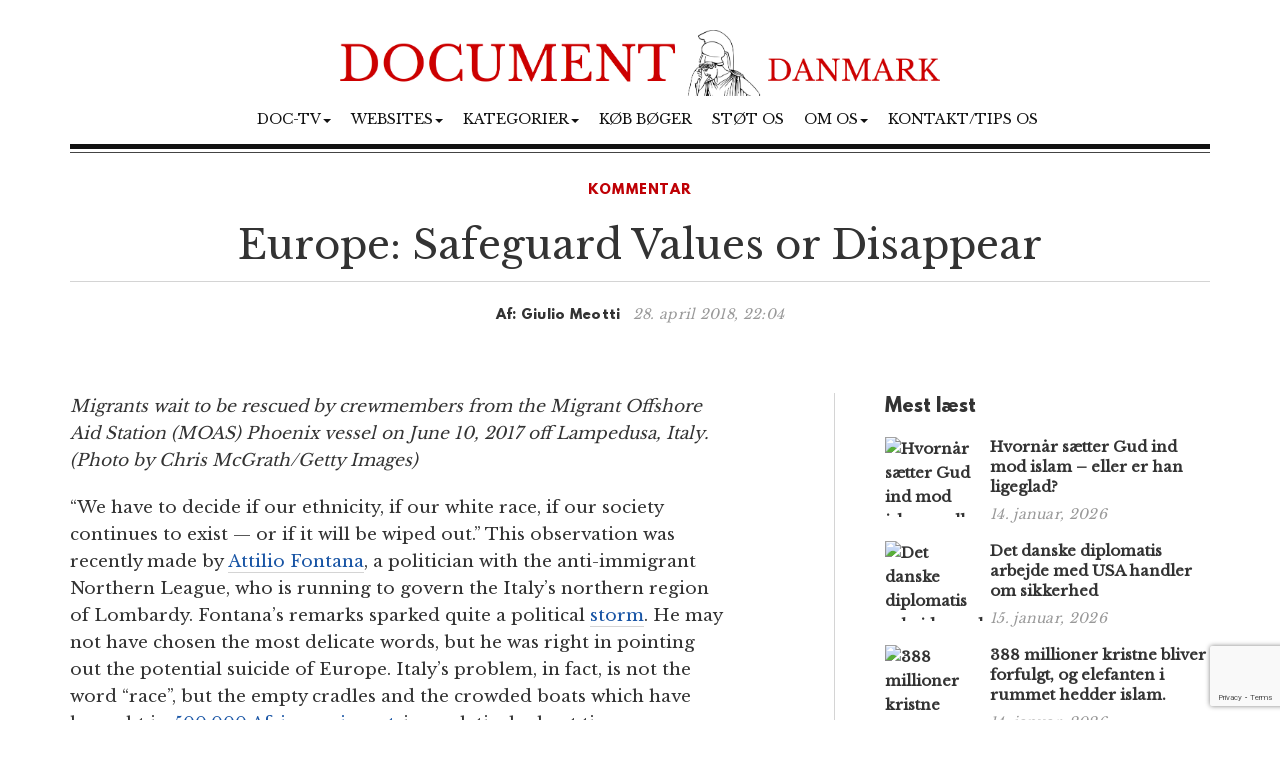

--- FILE ---
content_type: text/html; charset=UTF-8
request_url: https://www.document.dk/2018/04/28/28848/
body_size: 13995
content:
<!DOCTYPE html>
<html
  lang="da-DK" id="html">

<head>
  <meta charset="utf-8">
  <meta
    name="viewport"
    content="width=device-width, initial-scale=1"
  >

    <meta name='robots' content='index, follow, max-image-preview:large, max-snippet:-1, max-video-preview:-1' />

	<!-- This site is optimized with the Yoast SEO plugin v23.2 - https://yoast.com/wordpress/plugins/seo/ -->
	<title>Europe: Safeguard Values or Disappear</title>
	<meta name="description" content="&quot;If the official Eurostat forecast is correct, then within 60 years or, taking into consideration the current pace of migration even sooner, 50% of Italy&#039;s inhabitants will be of African or Asian descent&quot;. -Hans Rustad" />
	<link rel="canonical" href="https://www.document.dk/2018/04/28/28848/" />
	<meta property="og:locale" content="da_DK" />
	<meta property="og:type" content="article" />
	<meta property="og:title" content="Europe: Safeguard Values or Disappear" />
	<meta property="og:description" content="&quot;If the official Eurostat forecast is correct, then within 60 years or, taking into consideration the current pace of migration even sooner, 50% of Italy&#039;s inhabitants will be of African or Asian descent&quot;. -Hans Rustad" />
	<meta property="og:url" content="https://www.document.dk/2018/04/28/28848/" />
	<meta property="og:site_name" content="Document Danmark" />
	<meta property="article:publisher" content="https://www.facebook.com/Document.Danmark" />
	<meta property="article:published_time" content="2018-04-28T20:04:44+00:00" />
	<meta property="article:modified_time" content="2018-04-29T10:29:47+00:00" />
	<meta property="og:image" content="https://www.document.dk/wp-content/uploads/2018/04/lampedusa-10-juni-2017-moas-chris-mcgrath.jpg" />
	<meta property="og:image:width" content="1024" />
	<meta property="og:image:height" content="683" />
	<meta property="og:image:type" content="image/jpeg" />
	<meta name="author" content="Hans Rustad" />
	<meta name="twitter:card" content="summary_large_image" />
	<meta name="twitter:label1" content="Skrevet af" />
	<meta name="twitter:data1" content="Hans Rustad" />
	<meta name="twitter:label2" content="Estimeret læsetid" />
	<meta name="twitter:data2" content="5 minutter" />
	<script type="application/ld+json" class="yoast-schema-graph">{"@context":"https://schema.org","@graph":[{"@type":"WebPage","@id":"https://www.document.dk/2018/04/28/28848/","url":"https://www.document.dk/2018/04/28/28848/","name":"Europe: Safeguard Values or Disappear","isPartOf":{"@id":"https://www.document.dk/#website"},"primaryImageOfPage":{"@id":"https://www.document.dk/2018/04/28/28848/#primaryimage"},"image":{"@id":"https://www.document.dk/2018/04/28/28848/#primaryimage"},"thumbnailUrl":"https://www.document.dk/wp-content/uploads/2018/04/lampedusa-10-juni-2017-moas-chris-mcgrath.jpg","datePublished":"2018-04-28T20:04:44+00:00","dateModified":"2018-04-29T10:29:47+00:00","author":{"@id":"https://www.document.dk/#/schema/person/ad2b6f97625e4571e1c5250b929d4353"},"description":"\"If the official Eurostat forecast is correct, then within 60 years or, taking into consideration the current pace of migration even sooner, 50% of Italy's inhabitants will be of African or Asian descent\". -Hans Rustad","breadcrumb":{"@id":"https://www.document.dk/2018/04/28/28848/#breadcrumb"},"inLanguage":"da-DK","potentialAction":[{"@type":"ReadAction","target":["https://www.document.dk/2018/04/28/28848/"]}]},{"@type":"ImageObject","inLanguage":"da-DK","@id":"https://www.document.dk/2018/04/28/28848/#primaryimage","url":"https://www.document.dk/wp-content/uploads/2018/04/lampedusa-10-juni-2017-moas-chris-mcgrath.jpg","contentUrl":"https://www.document.dk/wp-content/uploads/2018/04/lampedusa-10-juni-2017-moas-chris-mcgrath.jpg","width":1024,"height":683},{"@type":"BreadcrumbList","@id":"https://www.document.dk/2018/04/28/28848/#breadcrumb","itemListElement":[{"@type":"ListItem","position":1,"name":"Home","item":"https://www.document.dk/"},{"@type":"ListItem","position":2,"name":"Europe: Safeguard Values or Disappear"}]},{"@type":"WebSite","@id":"https://www.document.dk/#website","url":"https://www.document.dk/","name":"Document Danmark","description":"","potentialAction":[{"@type":"SearchAction","target":{"@type":"EntryPoint","urlTemplate":"https://www.document.dk/?s={search_term_string}"},"query-input":"required name=search_term_string"}],"inLanguage":"da-DK"},{"@type":"Person","@id":"https://www.document.dk/#/schema/person/ad2b6f97625e4571e1c5250b929d4353","name":"Hans Rustad","image":{"@type":"ImageObject","inLanguage":"da-DK","@id":"https://www.document.dk/#/schema/person/image/","url":"https://secure.gravatar.com/avatar/e8203c33218a04543181167a125cfbed?s=96&d=mm&r=g","contentUrl":"https://secure.gravatar.com/avatar/e8203c33218a04543181167a125cfbed?s=96&d=mm&r=g","caption":"Hans Rustad"},"url":"https://www.document.dk/author/hansrustad/"}]}</script>
	<!-- / Yoast SEO plugin. -->


<link rel="alternate" type="application/rss+xml" title="Document Danmark &raquo; Feed" href="https://www.document.dk/feed/" />
<link rel="alternate" type="application/rss+xml" title="Document Danmark &raquo;-kommentar-feed" href="https://www.document.dk/comments/feed/" />
<script type="text/javascript">
/* <![CDATA[ */
window._wpemojiSettings = {"baseUrl":"https:\/\/s.w.org\/images\/core\/emoji\/15.0.3\/72x72\/","ext":".png","svgUrl":"https:\/\/s.w.org\/images\/core\/emoji\/15.0.3\/svg\/","svgExt":".svg","source":{"concatemoji":"https:\/\/www.document.dk\/wp-includes\/js\/wp-emoji-release.min.js?ver=6.6.1"}};
/*! This file is auto-generated */
!function(i,n){var o,s,e;function c(e){try{var t={supportTests:e,timestamp:(new Date).valueOf()};sessionStorage.setItem(o,JSON.stringify(t))}catch(e){}}function p(e,t,n){e.clearRect(0,0,e.canvas.width,e.canvas.height),e.fillText(t,0,0);var t=new Uint32Array(e.getImageData(0,0,e.canvas.width,e.canvas.height).data),r=(e.clearRect(0,0,e.canvas.width,e.canvas.height),e.fillText(n,0,0),new Uint32Array(e.getImageData(0,0,e.canvas.width,e.canvas.height).data));return t.every(function(e,t){return e===r[t]})}function u(e,t,n){switch(t){case"flag":return n(e,"\ud83c\udff3\ufe0f\u200d\u26a7\ufe0f","\ud83c\udff3\ufe0f\u200b\u26a7\ufe0f")?!1:!n(e,"\ud83c\uddfa\ud83c\uddf3","\ud83c\uddfa\u200b\ud83c\uddf3")&&!n(e,"\ud83c\udff4\udb40\udc67\udb40\udc62\udb40\udc65\udb40\udc6e\udb40\udc67\udb40\udc7f","\ud83c\udff4\u200b\udb40\udc67\u200b\udb40\udc62\u200b\udb40\udc65\u200b\udb40\udc6e\u200b\udb40\udc67\u200b\udb40\udc7f");case"emoji":return!n(e,"\ud83d\udc26\u200d\u2b1b","\ud83d\udc26\u200b\u2b1b")}return!1}function f(e,t,n){var r="undefined"!=typeof WorkerGlobalScope&&self instanceof WorkerGlobalScope?new OffscreenCanvas(300,150):i.createElement("canvas"),a=r.getContext("2d",{willReadFrequently:!0}),o=(a.textBaseline="top",a.font="600 32px Arial",{});return e.forEach(function(e){o[e]=t(a,e,n)}),o}function t(e){var t=i.createElement("script");t.src=e,t.defer=!0,i.head.appendChild(t)}"undefined"!=typeof Promise&&(o="wpEmojiSettingsSupports",s=["flag","emoji"],n.supports={everything:!0,everythingExceptFlag:!0},e=new Promise(function(e){i.addEventListener("DOMContentLoaded",e,{once:!0})}),new Promise(function(t){var n=function(){try{var e=JSON.parse(sessionStorage.getItem(o));if("object"==typeof e&&"number"==typeof e.timestamp&&(new Date).valueOf()<e.timestamp+604800&&"object"==typeof e.supportTests)return e.supportTests}catch(e){}return null}();if(!n){if("undefined"!=typeof Worker&&"undefined"!=typeof OffscreenCanvas&&"undefined"!=typeof URL&&URL.createObjectURL&&"undefined"!=typeof Blob)try{var e="postMessage("+f.toString()+"("+[JSON.stringify(s),u.toString(),p.toString()].join(",")+"));",r=new Blob([e],{type:"text/javascript"}),a=new Worker(URL.createObjectURL(r),{name:"wpTestEmojiSupports"});return void(a.onmessage=function(e){c(n=e.data),a.terminate(),t(n)})}catch(e){}c(n=f(s,u,p))}t(n)}).then(function(e){for(var t in e)n.supports[t]=e[t],n.supports.everything=n.supports.everything&&n.supports[t],"flag"!==t&&(n.supports.everythingExceptFlag=n.supports.everythingExceptFlag&&n.supports[t]);n.supports.everythingExceptFlag=n.supports.everythingExceptFlag&&!n.supports.flag,n.DOMReady=!1,n.readyCallback=function(){n.DOMReady=!0}}).then(function(){return e}).then(function(){var e;n.supports.everything||(n.readyCallback(),(e=n.source||{}).concatemoji?t(e.concatemoji):e.wpemoji&&e.twemoji&&(t(e.twemoji),t(e.wpemoji)))}))}((window,document),window._wpemojiSettings);
/* ]]> */
</script>
<style id='wp-emoji-styles-inline-css' type='text/css'>

	img.wp-smiley, img.emoji {
		display: inline !important;
		border: none !important;
		box-shadow: none !important;
		height: 1em !important;
		width: 1em !important;
		margin: 0 0.07em !important;
		vertical-align: -0.1em !important;
		background: none !important;
		padding: 0 !important;
	}
</style>
<link rel='stylesheet' id='wp-block-library-css' href='https://www.document.dk/wp-includes/css/dist/block-library/style.min.css?ver=6.6.1' type='text/css' media='all' />
<style id='classic-theme-styles-inline-css' type='text/css'>
/*! This file is auto-generated */
.wp-block-button__link{color:#fff;background-color:#32373c;border-radius:9999px;box-shadow:none;text-decoration:none;padding:calc(.667em + 2px) calc(1.333em + 2px);font-size:1.125em}.wp-block-file__button{background:#32373c;color:#fff;text-decoration:none}
</style>
<style id='global-styles-inline-css' type='text/css'>
:root{--wp--preset--aspect-ratio--square: 1;--wp--preset--aspect-ratio--4-3: 4/3;--wp--preset--aspect-ratio--3-4: 3/4;--wp--preset--aspect-ratio--3-2: 3/2;--wp--preset--aspect-ratio--2-3: 2/3;--wp--preset--aspect-ratio--16-9: 16/9;--wp--preset--aspect-ratio--9-16: 9/16;--wp--preset--color--black: #000000;--wp--preset--color--cyan-bluish-gray: #abb8c3;--wp--preset--color--white: #ffffff;--wp--preset--color--pale-pink: #f78da7;--wp--preset--color--vivid-red: #cf2e2e;--wp--preset--color--luminous-vivid-orange: #ff6900;--wp--preset--color--luminous-vivid-amber: #fcb900;--wp--preset--color--light-green-cyan: #7bdcb5;--wp--preset--color--vivid-green-cyan: #00d084;--wp--preset--color--pale-cyan-blue: #8ed1fc;--wp--preset--color--vivid-cyan-blue: #0693e3;--wp--preset--color--vivid-purple: #9b51e0;--wp--preset--gradient--vivid-cyan-blue-to-vivid-purple: linear-gradient(135deg,rgba(6,147,227,1) 0%,rgb(155,81,224) 100%);--wp--preset--gradient--light-green-cyan-to-vivid-green-cyan: linear-gradient(135deg,rgb(122,220,180) 0%,rgb(0,208,130) 100%);--wp--preset--gradient--luminous-vivid-amber-to-luminous-vivid-orange: linear-gradient(135deg,rgba(252,185,0,1) 0%,rgba(255,105,0,1) 100%);--wp--preset--gradient--luminous-vivid-orange-to-vivid-red: linear-gradient(135deg,rgba(255,105,0,1) 0%,rgb(207,46,46) 100%);--wp--preset--gradient--very-light-gray-to-cyan-bluish-gray: linear-gradient(135deg,rgb(238,238,238) 0%,rgb(169,184,195) 100%);--wp--preset--gradient--cool-to-warm-spectrum: linear-gradient(135deg,rgb(74,234,220) 0%,rgb(151,120,209) 20%,rgb(207,42,186) 40%,rgb(238,44,130) 60%,rgb(251,105,98) 80%,rgb(254,248,76) 100%);--wp--preset--gradient--blush-light-purple: linear-gradient(135deg,rgb(255,206,236) 0%,rgb(152,150,240) 100%);--wp--preset--gradient--blush-bordeaux: linear-gradient(135deg,rgb(254,205,165) 0%,rgb(254,45,45) 50%,rgb(107,0,62) 100%);--wp--preset--gradient--luminous-dusk: linear-gradient(135deg,rgb(255,203,112) 0%,rgb(199,81,192) 50%,rgb(65,88,208) 100%);--wp--preset--gradient--pale-ocean: linear-gradient(135deg,rgb(255,245,203) 0%,rgb(182,227,212) 50%,rgb(51,167,181) 100%);--wp--preset--gradient--electric-grass: linear-gradient(135deg,rgb(202,248,128) 0%,rgb(113,206,126) 100%);--wp--preset--gradient--midnight: linear-gradient(135deg,rgb(2,3,129) 0%,rgb(40,116,252) 100%);--wp--preset--font-size--small: 13px;--wp--preset--font-size--medium: 20px;--wp--preset--font-size--large: 36px;--wp--preset--font-size--x-large: 42px;--wp--preset--spacing--20: 0.44rem;--wp--preset--spacing--30: 0.67rem;--wp--preset--spacing--40: 1rem;--wp--preset--spacing--50: 1.5rem;--wp--preset--spacing--60: 2.25rem;--wp--preset--spacing--70: 3.38rem;--wp--preset--spacing--80: 5.06rem;--wp--preset--shadow--natural: 6px 6px 9px rgba(0, 0, 0, 0.2);--wp--preset--shadow--deep: 12px 12px 50px rgba(0, 0, 0, 0.4);--wp--preset--shadow--sharp: 6px 6px 0px rgba(0, 0, 0, 0.2);--wp--preset--shadow--outlined: 6px 6px 0px -3px rgba(255, 255, 255, 1), 6px 6px rgba(0, 0, 0, 1);--wp--preset--shadow--crisp: 6px 6px 0px rgba(0, 0, 0, 1);}:where(.is-layout-flex){gap: 0.5em;}:where(.is-layout-grid){gap: 0.5em;}body .is-layout-flex{display: flex;}.is-layout-flex{flex-wrap: wrap;align-items: center;}.is-layout-flex > :is(*, div){margin: 0;}body .is-layout-grid{display: grid;}.is-layout-grid > :is(*, div){margin: 0;}:where(.wp-block-columns.is-layout-flex){gap: 2em;}:where(.wp-block-columns.is-layout-grid){gap: 2em;}:where(.wp-block-post-template.is-layout-flex){gap: 1.25em;}:where(.wp-block-post-template.is-layout-grid){gap: 1.25em;}.has-black-color{color: var(--wp--preset--color--black) !important;}.has-cyan-bluish-gray-color{color: var(--wp--preset--color--cyan-bluish-gray) !important;}.has-white-color{color: var(--wp--preset--color--white) !important;}.has-pale-pink-color{color: var(--wp--preset--color--pale-pink) !important;}.has-vivid-red-color{color: var(--wp--preset--color--vivid-red) !important;}.has-luminous-vivid-orange-color{color: var(--wp--preset--color--luminous-vivid-orange) !important;}.has-luminous-vivid-amber-color{color: var(--wp--preset--color--luminous-vivid-amber) !important;}.has-light-green-cyan-color{color: var(--wp--preset--color--light-green-cyan) !important;}.has-vivid-green-cyan-color{color: var(--wp--preset--color--vivid-green-cyan) !important;}.has-pale-cyan-blue-color{color: var(--wp--preset--color--pale-cyan-blue) !important;}.has-vivid-cyan-blue-color{color: var(--wp--preset--color--vivid-cyan-blue) !important;}.has-vivid-purple-color{color: var(--wp--preset--color--vivid-purple) !important;}.has-black-background-color{background-color: var(--wp--preset--color--black) !important;}.has-cyan-bluish-gray-background-color{background-color: var(--wp--preset--color--cyan-bluish-gray) !important;}.has-white-background-color{background-color: var(--wp--preset--color--white) !important;}.has-pale-pink-background-color{background-color: var(--wp--preset--color--pale-pink) !important;}.has-vivid-red-background-color{background-color: var(--wp--preset--color--vivid-red) !important;}.has-luminous-vivid-orange-background-color{background-color: var(--wp--preset--color--luminous-vivid-orange) !important;}.has-luminous-vivid-amber-background-color{background-color: var(--wp--preset--color--luminous-vivid-amber) !important;}.has-light-green-cyan-background-color{background-color: var(--wp--preset--color--light-green-cyan) !important;}.has-vivid-green-cyan-background-color{background-color: var(--wp--preset--color--vivid-green-cyan) !important;}.has-pale-cyan-blue-background-color{background-color: var(--wp--preset--color--pale-cyan-blue) !important;}.has-vivid-cyan-blue-background-color{background-color: var(--wp--preset--color--vivid-cyan-blue) !important;}.has-vivid-purple-background-color{background-color: var(--wp--preset--color--vivid-purple) !important;}.has-black-border-color{border-color: var(--wp--preset--color--black) !important;}.has-cyan-bluish-gray-border-color{border-color: var(--wp--preset--color--cyan-bluish-gray) !important;}.has-white-border-color{border-color: var(--wp--preset--color--white) !important;}.has-pale-pink-border-color{border-color: var(--wp--preset--color--pale-pink) !important;}.has-vivid-red-border-color{border-color: var(--wp--preset--color--vivid-red) !important;}.has-luminous-vivid-orange-border-color{border-color: var(--wp--preset--color--luminous-vivid-orange) !important;}.has-luminous-vivid-amber-border-color{border-color: var(--wp--preset--color--luminous-vivid-amber) !important;}.has-light-green-cyan-border-color{border-color: var(--wp--preset--color--light-green-cyan) !important;}.has-vivid-green-cyan-border-color{border-color: var(--wp--preset--color--vivid-green-cyan) !important;}.has-pale-cyan-blue-border-color{border-color: var(--wp--preset--color--pale-cyan-blue) !important;}.has-vivid-cyan-blue-border-color{border-color: var(--wp--preset--color--vivid-cyan-blue) !important;}.has-vivid-purple-border-color{border-color: var(--wp--preset--color--vivid-purple) !important;}.has-vivid-cyan-blue-to-vivid-purple-gradient-background{background: var(--wp--preset--gradient--vivid-cyan-blue-to-vivid-purple) !important;}.has-light-green-cyan-to-vivid-green-cyan-gradient-background{background: var(--wp--preset--gradient--light-green-cyan-to-vivid-green-cyan) !important;}.has-luminous-vivid-amber-to-luminous-vivid-orange-gradient-background{background: var(--wp--preset--gradient--luminous-vivid-amber-to-luminous-vivid-orange) !important;}.has-luminous-vivid-orange-to-vivid-red-gradient-background{background: var(--wp--preset--gradient--luminous-vivid-orange-to-vivid-red) !important;}.has-very-light-gray-to-cyan-bluish-gray-gradient-background{background: var(--wp--preset--gradient--very-light-gray-to-cyan-bluish-gray) !important;}.has-cool-to-warm-spectrum-gradient-background{background: var(--wp--preset--gradient--cool-to-warm-spectrum) !important;}.has-blush-light-purple-gradient-background{background: var(--wp--preset--gradient--blush-light-purple) !important;}.has-blush-bordeaux-gradient-background{background: var(--wp--preset--gradient--blush-bordeaux) !important;}.has-luminous-dusk-gradient-background{background: var(--wp--preset--gradient--luminous-dusk) !important;}.has-pale-ocean-gradient-background{background: var(--wp--preset--gradient--pale-ocean) !important;}.has-electric-grass-gradient-background{background: var(--wp--preset--gradient--electric-grass) !important;}.has-midnight-gradient-background{background: var(--wp--preset--gradient--midnight) !important;}.has-small-font-size{font-size: var(--wp--preset--font-size--small) !important;}.has-medium-font-size{font-size: var(--wp--preset--font-size--medium) !important;}.has-large-font-size{font-size: var(--wp--preset--font-size--large) !important;}.has-x-large-font-size{font-size: var(--wp--preset--font-size--x-large) !important;}
:where(.wp-block-post-template.is-layout-flex){gap: 1.25em;}:where(.wp-block-post-template.is-layout-grid){gap: 1.25em;}
:where(.wp-block-columns.is-layout-flex){gap: 2em;}:where(.wp-block-columns.is-layout-grid){gap: 2em;}
:root :where(.wp-block-pullquote){font-size: 1.5em;line-height: 1.6;}
</style>
<link rel='stylesheet' id='contact-form-7-css' href='https://www.document.dk/wp-content/plugins/contact-form-7/includes/css/styles.css?ver=5.9.8' type='text/css' media='all' />
<link rel='stylesheet' id='multilingual-content-sharing-css' href='https://www.document.dk/wp-content/plugins/multilingual-content-sharing/public/css/multilingual-content-sharing-public.css?ver=1.0.0' type='text/css' media='all' />
<link rel='stylesheet' id='arve-css' href='https://www.document.dk/wp-content/plugins/advanced-responsive-video-embedder/build/main.css?ver=10.6.12' type='text/css' media='all' />
<link rel='stylesheet' id='bootstrap-css' href='https://www.document.dk/wp-content/themes/document/assets/bootstrap/css/bootstrap.min.css?ver=6.6.1' type='text/css' media='all' />
<link rel='stylesheet' id='font-awesome-css' href='https://www.document.dk/wp-content/themes/document/assets/font-awesome-4.6.2/css/font-awesome.min.css?ver=6.6.1' type='text/css' media='all' />
<link rel='stylesheet' id='style-css' href='https://www.document.dk/wp-content/themes/document/style.css?ver=6.6.1' type='text/css' media='all' />
<style id='akismet-widget-style-inline-css' type='text/css'>

			.a-stats {
				--akismet-color-mid-green: #357b49;
				--akismet-color-white: #fff;
				--akismet-color-light-grey: #f6f7f7;

				max-width: 350px;
				width: auto;
			}

			.a-stats * {
				all: unset;
				box-sizing: border-box;
			}

			.a-stats strong {
				font-weight: 600;
			}

			.a-stats a.a-stats__link,
			.a-stats a.a-stats__link:visited,
			.a-stats a.a-stats__link:active {
				background: var(--akismet-color-mid-green);
				border: none;
				box-shadow: none;
				border-radius: 8px;
				color: var(--akismet-color-white);
				cursor: pointer;
				display: block;
				font-family: -apple-system, BlinkMacSystemFont, 'Segoe UI', 'Roboto', 'Oxygen-Sans', 'Ubuntu', 'Cantarell', 'Helvetica Neue', sans-serif;
				font-weight: 500;
				padding: 12px;
				text-align: center;
				text-decoration: none;
				transition: all 0.2s ease;
			}

			/* Extra specificity to deal with TwentyTwentyOne focus style */
			.widget .a-stats a.a-stats__link:focus {
				background: var(--akismet-color-mid-green);
				color: var(--akismet-color-white);
				text-decoration: none;
			}

			.a-stats a.a-stats__link:hover {
				filter: brightness(110%);
				box-shadow: 0 4px 12px rgba(0, 0, 0, 0.06), 0 0 2px rgba(0, 0, 0, 0.16);
			}

			.a-stats .count {
				color: var(--akismet-color-white);
				display: block;
				font-size: 1.5em;
				line-height: 1.4;
				padding: 0 13px;
				white-space: nowrap;
			}
		
</style>
<script type="text/javascript" src="https://www.document.dk/wp-content/themes/document/assets/jquery/jquery-2.2.3.min.js?ver=2.2.3" id="jquery-js"></script>
<script type="text/javascript" src="https://www.document.dk/wp-content/plugins/multilingual-content-sharing/public/js/multilingual-content-sharing-public.js?ver=1.0.0" id="multilingual-content-sharing-js"></script>
<script type="text/javascript" src="https://www.document.dk/wp-content/themes/document/assets/bootstrap/js/bootstrap.min.js?ver=6.6.1" id="bootstrap.min-js"></script>
<link rel="https://api.w.org/" href="https://www.document.dk/wp-json/" /><link rel="alternate" title="JSON" type="application/json" href="https://www.document.dk/wp-json/wp/v2/posts/28848" /><link rel="EditURI" type="application/rsd+xml" title="RSD" href="https://www.document.dk/xmlrpc.php?rsd" />
<meta name="generator" content="WordPress 6.6.1" />
<link rel='shortlink' href='https://www.document.dk/?p=28848' />
<link rel="icon" href="https://www.document.dk/wp-content/uploads/2023/02/cropped-document-danmark-logo-32x32.jpg" sizes="32x32" />
<link rel="icon" href="https://www.document.dk/wp-content/uploads/2023/02/cropped-document-danmark-logo-192x192.jpg" sizes="192x192" />
<link rel="apple-touch-icon" href="https://www.document.dk/wp-content/uploads/2023/02/cropped-document-danmark-logo-180x180.jpg" />
<meta name="msapplication-TileImage" content="https://www.document.dk/wp-content/uploads/2023/02/cropped-document-danmark-logo-270x270.jpg" />

  <script>
    (function (i, s, o, g, r, a, m) {
      i['GoogleAnalyticsObject'] = r; i[r] = i[r] || function () {
        (i[r].q = i[r].q || []).push(arguments)
      }, i[r].l = 1 * new Date(); a = s.createElement(o),
        m = s.getElementsByTagName(o)[0]; a.async = 1; a.src = g; m.parentNode.insertBefore(a, m)
    })(window, document, 'script', 'https://www.google-analytics.com/analytics.js', 'ga');

    ga('create', 'UA-74093571-1', 'auto');
    ga('send', 'pageview');
  </script>

  <script>
    $(document).ready(function () {
      jQuery.get('/s/lv', { r: document.referrer, id: jQuery('article').attr('data-doc-article-id') || 0 });
    });
  </script>
</head>

<body>

  <div class="container">
    <div class="row pt-30">
      <div class="col-xs-12 text-center">
        <a href="https://www.document.dk/">
          <img
            class="img-responsive center-block logo-image"
            src="/logo.png"
          />
        </a>
      </div>
    </div>
    <div class="row">
      <div class="col-xs-12 text-center">
        <nav
          class="navbar navbar-default text-center"
          style="background: none; border:none; text-transform: uppercase;"
        >
          <div class="container-fluid">
            <div class="navbar-header">
              <button
                type="button"
                class="navbar-toggle collapsed"
                data-toggle="collapse"
                data-target="#bs-example-navbar-collapse-1"
                aria-expanded="false"
              >
                <span
                  class="pull-left"
                  style="margin:-4px 0 0 30px; padding:0;"
                >MENY
                </span>
                <span class="sr-only">Toggle navigation</span>
                <span class="icon-bar"></span>
                <span class="icon-bar"></span>
                <span class="icon-bar"></span>
              </button>
            </div>
            <div
              class="collapse navbar-collapse"
              id="bs-example-navbar-collapse-1"
              style="margin-top:0;margin-bottom: 0;"
            >
              <div class="menu-main-container"><ul id="menu-main" class="nav navbar-nav"><li class="nav-item dropdown"><a href="" class="nav-link dropdown-toggle" data-toggle="dropdown">Doc-TV<span class="caret"></span></a><ul class="dropdown-menu"><li><a href="https://rumble.com/DocTV" class="dropdown-item">Doc-TV</a></li><li><a href="https://rumble.com/DocTVNews" class="dropdown-item">Doc-TV News</a></li><li><a href="https://odysee.com/@DocPod:b" class="dropdown-item">Skogpods</a></li><li><a href="https://odysee.com/@Sammenzuriet:3" class="dropdown-item">Ukens Sammenzurium</a></li></ul></li><li class="nav-item dropdown"><a href="" class="nav-link dropdown-toggle" data-toggle="dropdown">Websites<span class="caret"></span></a><ul class="dropdown-menu"><li><a href="https://www.facebook.com/Document.Danmark" class="dropdown-item">Document p&#xE5; Facebook</a></li><li><a href="https://mewe.com/p/documentno" class="dropdown-item">Document p&#xE5; MeWe</a></li><li><a href="https://rumble.com/c/DocTV" class="dropdown-item">Document p&#xE5; Rumble</a></li><li><a href="https://www.document.no/" class="dropdown-item">Document.no</a></li><li><a href="https://www.document.se/" class="dropdown-item">Document.se</a></li><li><a href="https://www.document.news/" class="dropdown-item">Document.news</a></li></ul></li><li class="nav-item dropdown"><a href="#" class="nav-link dropdown-toggle" data-toggle="dropdown">Kategorier<span class="caret"></span></a><ul class="dropdown-menu"><li><a href="https://www.document.dk/nyt" class="dropdown-item">Nyt</a></li><li><a href="https://www.document.dk/kommentar" class="dropdown-item">Kommentar</a></li><li><a href="https://www.document.dk/gaesteskribent" class="dropdown-item">G&#xE6;steskribent</a></li><li><a href="https://www.document.dk/hovederne-paa-bloggen" class="dropdown-item">Hovederne p&#xE5; bloggen</a></li><li><a href="https://www.document.dk/kort" class="dropdown-item">Kort</a></li><li><a href="https://www.document.dk/tavle" class="dropdown-item">Tavle</a></li><li><a href="https://www.document.dk/kultur" class="dropdown-item">Kultur</a></li><li><a href="https://www.document.dk/debat" class="dropdown-item">Debat</a></li><li><a href="https://www.document.dk/all" class="dropdown-item">* Vis kronologisk *</a></li></ul></li><li class="nav-item"><a href="https://www.document.dk/document-dk-forlag/" class="nav-link">K&#xF8;b b&#xF8;ger</a></li><li class="nav-item"><a href="http://www.document.dk/doner" class="nav-link">St&#xF8;t os</a></li><li class="nav-item dropdown"><a href="" class="nav-link dropdown-toggle" data-toggle="dropdown">Om os<span class="caret"></span></a><ul class="dropdown-menu"><li><a href="https://www.document.dk/2016/09/29/hvorfor-document-dk" class="dropdown-item">Om Document.dk</a></li></ul></li><li class="nav-item"><a href="https://www.document.dk/kontakt" class="nav-link">Kontakt/tips os</a></li>
</ul></div>            </div>
          </div>
        </nav>
      </div>
    </div>

    <div
      class="col-md-12"
      style="border-top: 5px solid #111;margin:0px 0 0 0;"
    ></div>
    <div
      class="col-md-12"
      style="border-top: 1px solid #444;margin:3px 0 0 0;"
    ></div>
<section>
	<!-- Topp-bilde -->
	<div class="row">
		<div class="col-md-12"> 
						
			<h3 class="text-center">
					
				<span class="section-cattitle-centered"><a href="/kommentar/"> Kommentar</a></span>
			</h3>
			
			<div class="page-header text-center">
				<h2>Europe: Safeguard Values or Disappear</h2>
				<div class="article-title-border"></div>
			</div>
			
			<div class="page-header text-center">
				<span class="byline-lead">Af:</span>
				<span class="byline">
											Giulio Meotti									</span> &nbsp; <span class="byline-date"></span><span class="byline-date">28. april 2018, 22:04</span>
			</div>
			<article>
				<figure class="wp-caption featured"><img src="https://www.document.dk/wp-content/uploads/2018/04/lampedusa-10-juni-2017-moas-chris-mcgrath-1140x500.jpg" class="attachment-1140x500 size-1140x500 wp-post-image" alt="" decoding="async" /></figure><span class='artcle-top-img'></span>			</article>
		</div>
	</div>
	
	<!-- Text og kommentarer og stuff -->
	<div class="row top-buffer">
		<div class="col-md-8 extra-padding-right">
			<div class="row">
				<div class="col-md-11 col-xs-12">
					<article>
						<p><em>Migrants wait to be rescued by crewmembers from the Migrant Offshore Aid Station (MOAS) Phoenix vessel on June 10, 2017 off Lampedusa, Italy. (Photo by Chris McGrath/Getty Images)</em></p>
<p>&#8220;We have to decide if our ethnicity, if our white race, if our society continues to exist &#8212; or if it will be wiped out.&#8221; This observation was recently made by <a href="http://www.dw.com/en/italian-politician-attilio-fontana-white-race-comment-causes-furor/a-42172976" target="_blank" rel="noopener">Attilio Fontana</a>, a politician with the anti-immigrant Northern League, who is running to govern the Italy&#8217;s northern region of Lombardy. Fontana&#8217;s remarks sparked quite a political <a href="http://www.bbc.com/news/world-europe-42717117" target="_blank" rel="noopener">storm</a>. He may not have chosen the most delicate words, but he was right in pointing out the potential suicide of Europe. Italy&#8217;s problem, in fact, is not the word &#8220;race&#8221;, but the empty cradles and the crowded boats which have brought in <a href="http://www.corriere.it/cronache/17_ottobre_16/500-mila-migranti-invisibili-italia-a83ac7e6-b1e2-11e7-8c05-16c4f9105c9c.shtml" target="_blank" rel="noopener">500,000 African migrants</a>in a relatively short time</p>
<p>In Milan, Italy&#8217;s financial district and second-biggest city, there are <a href="https://www.avvenire.it/attualita/pagine/cani-milano" target="_blank" rel="noopener">more dogs than newborns</a>. The city has literally &#8220;lost&#8221; half its births in a mere ten years. From 2006 to 2016, the number of <a href="http://milano.repubblica.it/cronaca/2016/11/07/news/milano_l_anno_nero_delle_culle_mai_cosi_poche_nascite_da_dieci_anni-151478556/" target="_blank" rel="noopener">children born in Milan</a>has declined from 17,000 a year to fewer than 10,000. By comparison, in 1880 Milan had a population of 350,000, and that year, <a href="http://milano.corriere.it/milano/notizie/cronaca/12_ottobre_22/milano-dati-nascite-morti-2112358180268.shtml" target="_blank" rel="noopener">10,000 children were born</a>. Today, Milan is inhabited by 1,362,000 people with fewer than <a href="https://www.milanoevents.it/2016/11/09/anno-nero-per-le-nascite-milano/" target="_blank" rel="noopener">10,000 new births</a>. So, relatively, 138 years ago Milan had proportionately four times as many children as today. That is how Europe&#8217;s indigenous population will die out.</p>
<p>A new report by the Dutch organization Gefira analyzes the future of the &#8220;<a href="https://gefira.org/en/2018/01/18/the-incredibly-shrinking-italian-population-by-2080-italians-will-be-a-minority-in-their-own-country/" target="_blank" rel="noopener">incredibly shrinking Italian population</a>&#8220;. The number of indigenous Italians is diminishing at an astonishing rate: a quarter of a million a year. This decline is expected to accelerate:</p>
<blockquote><p>&#8220;If the official Eurostat forecast is correct, then within 60 years or, taking into consideration the current pace of migration even sooner, 50% of Italy&#8217;s inhabitants will be of African or Asian descent&#8221;.</p></blockquote>
<p>To acquire a better understanding of the demographic future of Europe, the Gefira team developed a software for demographic simulation, called Cerberus 2.0. With no immigration and the current birth rate, Cerberus 2.0 predicts that in 2080 the Italian population will be reduced to about 27 million, and in 2100 further reduced by 60% to 20 million &#8212; the same result as Japanese statisticians predict for Japan. Despite this data, the Italian government and Eurostat expect that by 2080 there will be 53 to 60 million inhabitants in Italy. &#8220;This can only be true if the indigenous population is replenished with 25 to 30 million first-generation migrants and their offspring from Africa or Asia&#8221;. That process is underway.</p>
<p><a href="https://gefira.org/en/2018/01/18/the-incredibly-shrinking-italian-population-by-2080-italians-will-be-a-minority-in-their-own-country/" target="_blank" rel="noopener">Gefira explains</a>:</p>
<blockquote><p>&#8220;German, Spanish, Norwegian, Irish and Dutch NGOs as well as the European Navy have ferried a shocking 600 thousand non-Western migrants from Libya to Italy since 2014. This has been done with the full complicity of the current Italian authorities. The grand replacement is no accident nor is it intended to be stopped. It is a well designed, devious program without the European natives having a say&#8221;.</p></blockquote>
<p>A similar scenario was also forecast by an Italian think tank. If current trends continue, according to a report by the <a href="http://www.centromachiavelli.com/2017/07/20/come-limmigrazione-sta-cambiando-la-demografia-italiana-il-report/" target="_blank" rel="noopener">Machiavelli Center</a>, by 2065, first- and second-generation immigrants will exceed 22 million, or more than 40% of Italy&#8217;s total population.</p>
<p>The statistical projections about the alarming future of the demographic decline of the indigenous European people appear irrefutable. The vice president of the European Central Bank, Viktor Constancio, called it the &#8220;<a href="https://www.reuters.com/article/us-ecb-policy-immigration/ecb-vice-president-says-immigrants-can-stop-europes-demographic-suicide-idUSKCN0RG0LR20150916" target="_blank" rel="noopener">demographic suicide</a>&#8221; of Europe&#8217;s aging society. The ten countries that are home to the fastest shrinking populations are <a href="https://qz.com/1187819/country-ranking-worlds-fastest-shrinking-countries-are-in-eastern-europe/" target="_blank" rel="noopener">all in Eastern Europe</a>. By 2050, Bulgaria, Latvia, Moldova, Ukraine, Croatia, Lithuania, Romania, Serbia, Poland, and Hungary are likely to see their population shrink by 15% or more.</p>
<p>We no longer replace our numbers; instead, we rely on immigration to compensate for the shortfall in births. This immigration is for the most part Muslim; the effect of our demographic decline is therefore the Islamization of Europe. The response of the political class, at least in Italy, is to shrug their shoulders, and say, &#8220;So what?&#8221;. European elites are multiculturalist and seem to think all facts are merely relative. They also believe that religion is private and that the state requires us to maintain the same level of the population as earlier. Most Muslims, however, do not believe that religion is private; some of them are working hard for a state in which Islamic law, sharia, will be the legal foundation for everyone.</p>
<p>The effect of this effort is already being felt across the European continent. We have more Islamic veils and mosques, and fewer cartoons of Mohammed. Italian archbishop Luigi Negri just expressed his <a href="http://www.liberoquotidiano.it/news/italia/13296906/vaticano-papa-francesco-intervista-monsignor-luigi-negri-libero-chiesa-piegata-islam-sinistra.html" target="_blank" rel="noopener">concern</a>over &#8220;Islam&#8217;s tendency to break down the values ​​of Western civilization, especially that of the essential distinction between politics and religion&#8221; &#8212; a key fundamental of Western rule of law.</p>
<p>Our failure to reproduce is not due to poverty or genetic weakness. Milan, Italy&#8217;s demographic ground zero, is the country&#8217;s richest city. Instead, it is due to our indolence, the advent of birth control and a loss of confidence in our Western, Judeo-Christian values.</p>
<p>What can be done?</p>
<p>Religion in the West is no longer a private matter. The values of Western civilization are now being undermined in schools, universities, the media and cultural spheres. One thing is sure: Without the courage to insist on safeguarding our values, and passing our inheritance on to our children, we Europeans will simply disappear &#8212; as many groups have before. With us, however, will disappear the most enlightened civilization the world has ever known.</p>
<blockquote><p><i>Giulio Meotti, Cultural Editor for</i>Il Foglio,<i>is an Italian journalist and author.</i></p></blockquote>
<p>&nbsp;</p>
<p>Europe: Safeguard Values or Disappear<br />
by Giulio Meotti<br />
April 28, 2018 at 5:00 am<br />
https://www.gatestoneinstitute.org/11808/europe-shrinking</p>
					</article>		
				</div>
				
				<!-- Hidden extra column if necessary -->
				<div class="col-md-1 hidden-xs" style="display:none;">
					<div class="social-box">
						<div class="social-icons">
						<a href="#"><i class="fa fa-facebook"></i></a><br>
						<a href="#"><i class="fa fa-twitter"></i></a><br>
						<a href="#"><i class="fa fa-instagram"></i></a><br>
						</div>
					</div>
				</div>
			</div>
			
			<div class="visible-xs visible-sm visible-md">
				<div><h4 class="kategori-font">Læs også</h4>
											<div style="font-size: smaller"><a href='/2019/10/28/italy-mass-legalization-of-migrants-is-suicidal/'>Italy: Mass Legalization of Migrants is Suicidal</a> - <span class="byline-lead"></span><span class="byline-date">28. October 2019</span><br></div>
											<div style="font-size: smaller"><a href='/2017/08/20/muslims-tell-europe-one-day-all-this-will-be-ours/'>Muslims Tell Europe: "One Day All This Will Be Ours"</a> - <span class="byline-lead"></span><span class="byline-date">20. August 2017</span><br></div>
											<div style="font-size: smaller"><a href='/2018/10/27/europes-crisis-of-survival/'>Europe's Crisis of Survival</a> - <span class="byline-lead"></span><span class="byline-date">27. October 2018</span><br></div>
											<div style="font-size: smaller"><a href='/2022/09/25/how-civilizations-will-be-decided/'>How Civilizations Will Be Decided</a> - <span class="byline-lead"></span><span class="byline-date">25. September 2022</span><br></div>
											<div style="font-size: smaller"><a href='/2017/05/03/europe-what-happens-to-christians-there-will-come-here/'>Europe: What Happens to Christians There Will Come Here</a> - <span class="byline-lead"></span><span class="byline-date"> 3. May 2017</span><br></div>
											<div style="font-size: smaller"><a href='/2017/06/14/a-replacement-of-population-is-taking-place-in-europe/'>A Replacement of Population is Taking Place in Europe</a> - <span class="byline-lead"></span><span class="byline-date">14. June 2017</span><br></div>
											<div style="font-size: smaller"><a href='/2016/10/12/sammenhaeng-mellem-gudstro-fertilitet/'>Er sammenhæng mellem gudstro og fertilitet?</a> - <span class="byline-lead"></span><span class="byline-date">12. October 2016</span><br></div>
											<div style="font-size: smaller"><a href='/2019/09/21/european-dreams-vs-mass-migration/'>European Dreams vs. Mass Migration</a> - <span class="byline-lead"></span><span class="byline-date">21. September 2019</span><br></div>
											<div style="font-size: smaller"><a href='/2018/05/26/popularity-of-the-name-muhammad-in-europe-is-an-element-of-jihad/'>Popularity of the Name ‘Muhammad’ in Europe Is an Element of Jihad</a> - <span class="byline-lead"></span><span class="byline-date">26. May 2018</span><br></div>
											<div style="font-size: smaller"><a href='/2019/06/09/europe-will-not-be-europe/'>"Europe Will Not Be Europe"</a> - <span class="byline-lead"></span><span class="byline-date"> 9. June 2019</span><br></div>
									</div>				
			</div>

			<div class="post-navigation" style="display: none">
				<div class="pull-left">&laquo; <a href="https://www.document.dk/2018/04/28/en-besvaerlig-rejse-1890/" rel="prev">En besværlig rejse (1890)</a></div>
				<div class="pull-right"><a href="https://www.document.dk/2018/04/29/sverige-stor-politiaktion-flere-alvorligt-saaret-efter-skyderi/" rel="next">Sverige: Stor politiaktion – flere «alvorligt såret» efter skyderi</a> &raquo;</div>
			</div>

								</div>
<!--- høyreside desktop -->
		<div class="col-md-4 visible-lg extra-padding-left">
			<h4 class="kategori-font">Mest læst</h4>
						<div class="media">
				<div class="most-read-image">
					<a href="https://www.document.dk/2026/01/14/hvornaar-saetter-gud-ind-mod-islam-eller-er-han-ligeglad/" title="" target="_self">
						<img src="https://www.document.dk/wp-content/uploads/2026/01/ntb-yvcd6dj8ckc-150x150.jpg" title="Hvornår sætter Gud ind mod islam – eller er han ligeglad?" alt="Hvornår sætter Gud ind mod islam – eller er han ligeglad?" class="img-responsive">
					</a>
				</div>

				<div class="media-body">
					<h5 class="media-heading">
						<a href="#"></a>
						<a href="https://www.document.dk/2026/01/14/hvornaar-saetter-gud-ind-mod-islam-eller-er-han-ligeglad/" title="Hvornår sætter Gud ind mod islam – eller er han ligeglad?" class="wpp-post-title" target="_self">Hvornår sætter Gud ind mod islam – eller er han ligeglad?</a>
					</h5>
					
					<span class="byline-date">14. januar, 2026</span><br>
					<span class="badge"></span>
				</div>
			</div>			<div class="media">
				<div class="most-read-image">
					<a href="https://www.document.dk/2026/01/15/det-danske-diplomatis-arbejde-med-usa-handler-om-sikkerhed/" title="" target="_self">
						<img src="https://www.document.dk/wp-content/uploads/2026/01/ntb-beqhti90sje-150x150.jpg" title="Det danske diplomatis arbejde med USA handler om sikkerhed" alt="Det danske diplomatis arbejde med USA handler om sikkerhed" class="img-responsive">
					</a>
				</div>

				<div class="media-body">
					<h5 class="media-heading">
						<a href="#"></a>
						<a href="https://www.document.dk/2026/01/15/det-danske-diplomatis-arbejde-med-usa-handler-om-sikkerhed/" title="Det danske diplomatis arbejde med USA handler om sikkerhed" class="wpp-post-title" target="_self">Det danske diplomatis arbejde med USA handler om sikkerhed</a>
					</h5>
					
					<span class="byline-date">15. januar, 2026</span><br>
					<span class="badge"></span>
				</div>
			</div>			<div class="media">
				<div class="most-read-image">
					<a href="https://www.document.dk/2026/01/14/388-millioner-kristne-bliver-forfulgt-og-elefanten-i-rummet-hedder-islam/" title="" target="_self">
						<img src="https://www.document.dk/wp-content/uploads/2026/01/forfulgte-kristne-150x150.jpg" title="388 millioner kristne bliver forfulgt, og elefanten i rummet hedder islam." alt="388 millioner kristne bliver forfulgt, og elefanten i rummet hedder islam." class="img-responsive">
					</a>
				</div>

				<div class="media-body">
					<h5 class="media-heading">
						<a href="#"></a>
						<a href="https://www.document.dk/2026/01/14/388-millioner-kristne-bliver-forfulgt-og-elefanten-i-rummet-hedder-islam/" title="388 millioner kristne bliver forfulgt, og elefanten i rummet hedder islam." class="wpp-post-title" target="_self">388 millioner kristne bliver forfulgt, og elefanten i rummet hedder islam.</a>
					</h5>
					
					<span class="byline-date">14. januar, 2026</span><br>
					<span class="badge"></span>
				</div>
			</div>			<div class="media">
				<div class="most-read-image">
					<a href="https://www.document.dk/2026/01/17/det-forkerte-folkemord/" title="" target="_self">
						<img src="https://www.document.dk/wp-content/uploads/2026/01/ntb-ecbuoorlip4-150x150.jpg" title="Det forkerte folkemord" alt="Det forkerte folkemord" class="img-responsive">
					</a>
				</div>

				<div class="media-body">
					<h5 class="media-heading">
						<a href="#"></a>
						<a href="https://www.document.dk/2026/01/17/det-forkerte-folkemord/" title="Det forkerte folkemord" class="wpp-post-title" target="_self">Det forkerte folkemord</a>
					</h5>
					
					<span class="byline-date">17. januar, 2026</span><br>
					<span class="badge"></span>
				</div>
			</div>			<div class="media">
				<div class="most-read-image">
					<a href="https://www.document.dk/2026/01/14/iranske-protester-dag-17-rotterne-forlader-det-synkende-skib/" title="" target="_self">
						<img src="https://www.document.dk/wp-content/uploads/2026/01/protester-i-iran-150x150.jpg" title="Iranske protester, dag 17: Rotterne forlader det synkende skib" alt="Iranske protester, dag 17: Rotterne forlader det synkende skib" class="img-responsive">
					</a>
				</div>

				<div class="media-body">
					<h5 class="media-heading">
						<a href="#"></a>
						<a href="https://www.document.dk/2026/01/14/iranske-protester-dag-17-rotterne-forlader-det-synkende-skib/" title="Iranske protester, dag 17: Rotterne forlader det synkende skib" class="wpp-post-title" target="_self">Iranske protester, dag 17: Rotterne forlader det synkende skib</a>
					</h5>
					
					<span class="byline-date">14. januar, 2026</span><br>
					<span class="badge"></span>
				</div>
			</div>			
		<!-- article-desktop-left -->
			<ins class="adsbygoogle"
				style="display:inline-block;width:300px;height:1050px"
				data-ad-client="ca-pub-9592785287871048"
				data-ad-slot="8041670302"></ins>
			<script>
				(adsbygoogle = window.adsbygoogle || []).push({});
			</script>			
		</div>

		<div class="col-md-4 visible-lg extra-padding-left">
			<div><h4 class="kategori-font">Læs også</h4>
			<div class="kategori-line"></div>
									<div><a href='/2019/10/28/italy-mass-legalization-of-migrants-is-suicidal/'>Italy: Mass Legalization of Migrants is Suicidal</a></div>
					<div><span class="byline-lead"></span><span class="byline-date">28. October 2019</span><br></div>
									<div><a href='/2017/08/20/muslims-tell-europe-one-day-all-this-will-be-ours/'>Muslims Tell Europe: "One Day All This Will Be Ours"</a></div>
					<div><span class="byline-lead"></span><span class="byline-date">20. August 2017</span><br></div>
									<div><a href='/2018/10/27/europes-crisis-of-survival/'>Europe's Crisis of Survival</a></div>
					<div><span class="byline-lead"></span><span class="byline-date">27. October 2018</span><br></div>
									<div><a href='/2022/09/25/how-civilizations-will-be-decided/'>How Civilizations Will Be Decided</a></div>
					<div><span class="byline-lead"></span><span class="byline-date">25. September 2022</span><br></div>
									<div><a href='/2017/05/03/europe-what-happens-to-christians-there-will-come-here/'>Europe: What Happens to Christians There Will Come Here</a></div>
					<div><span class="byline-lead"></span><span class="byline-date"> 3. May 2017</span><br></div>
									<div><a href='/2017/06/14/a-replacement-of-population-is-taking-place-in-europe/'>A Replacement of Population is Taking Place in Europe</a></div>
					<div><span class="byline-lead"></span><span class="byline-date">14. June 2017</span><br></div>
									<div><a href='/2016/10/12/sammenhaeng-mellem-gudstro-fertilitet/'>Er sammenhæng mellem gudstro og fertilitet?</a></div>
					<div><span class="byline-lead"></span><span class="byline-date">12. October 2016</span><br></div>
									<div><a href='/2019/09/21/european-dreams-vs-mass-migration/'>European Dreams vs. Mass Migration</a></div>
					<div><span class="byline-lead"></span><span class="byline-date">21. September 2019</span><br></div>
									<div><a href='/2018/05/26/popularity-of-the-name-muhammad-in-europe-is-an-element-of-jihad/'>Popularity of the Name ‘Muhammad’ in Europe Is an Element of Jihad</a></div>
					<div><span class="byline-lead"></span><span class="byline-date">26. May 2018</span><br></div>
									<div><a href='/2019/06/09/europe-will-not-be-europe/'>"Europe Will Not Be Europe"</a></div>
					<div><span class="byline-lead"></span><span class="byline-date"> 9. June 2019</span><br></div>
							</div>				
		</div>
	</div>
</section>
<!-- End container-->
</div>

<footer class="footer">
  <div class="container">
    <div
      class="row"
      style="border-top:1px solid rgba(189, 0, 6, 0.17);padding-top:30px;border-bottom:5px solid rgba(189, 0, 6, 0.97);"
    >
      <div class="col-md-4">
        <div class="footer-center">
          <div>
            <i class="fa fa-envelope"></i>
            <p><a href="/kontakt">Kontakt/tips os</a></p>
          </div>

          <div>
            <i class="fa fa-info"></i>
            <p><a href="/2016/09/29/hvorfor-document-dk/">Om os</a></p>
          </div>


        </div>
      </div>

      <div class="col-md-4">
        <h3
          class="text-center"
          style="margin-top: 10px;"
        >Document.dk</h3>
        <p class="footer-links text-center">

          <a href="/">Forside</a>
          ·
          <a href="/nyt/">Nyt</a>
          ·
          <a href="/kommentar/">Kommentar</a>
          ·
          <a href="/gaesteskribent/">Gæsteskribent</a>
          ·
          <a href="/sakset/">Sakset/fra hoften</a>
          ·
          <a href="/kort/">Kort</a>
          ·
          <a href="/tavle/">Tavle</a>
          ·
          <a href="/kultur/">Kultur</a>
          <br>
          <a href="/debatt/">Debatt</a>
          ·
          <a href="/all/">Vis saker i kronologisk rekkefølge</a>
          ·
          <a href="https://www.documentforlag.no">Butikk/forlag</a>
        </p>
        <p class="footer-company-name">
          Redaktør: Hans Rustad<br>
          Document.dk &copy; 2026        </p>
      </div>

      <div class="col-md-4">
        <div class="footer-icons pull-right">
          <h4>Følg oss</h4>
          <a
            target="_blank"
            href="https://www.facebook.com/Document.Danmark/"
          >
            <i class="fa fa-facebook"></i>
          </a>
          <!-- <a
            target="_blank"
            href="https://twitter.com/documentno"
          ><i class="fa fa-twitter"></i></a> -->
        </div>

        <p class="footer-company-about">
        </p>
      </div>
    </div>
  </div>
</footer>
<script type="text/javascript" src="https://www.document.dk/wp-includes/js/dist/hooks.min.js?ver=2810c76e705dd1a53b18" id="wp-hooks-js"></script>
<script type="text/javascript" src="https://www.document.dk/wp-includes/js/dist/i18n.min.js?ver=5e580eb46a90c2b997e6" id="wp-i18n-js"></script>
<script type="text/javascript" id="wp-i18n-js-after">
/* <![CDATA[ */
wp.i18n.setLocaleData( { 'text direction\u0004ltr': [ 'ltr' ] } );
/* ]]> */
</script>
<script type="text/javascript" src="https://www.document.dk/wp-content/plugins/contact-form-7/includes/swv/js/index.js?ver=5.9.8" id="swv-js"></script>
<script type="text/javascript" id="contact-form-7-js-extra">
/* <![CDATA[ */
var wpcf7 = {"api":{"root":"https:\/\/www.document.dk\/wp-json\/","namespace":"contact-form-7\/v1"},"cached":"1"};
/* ]]> */
</script>
<script type="text/javascript" src="https://www.document.dk/wp-content/plugins/contact-form-7/includes/js/index.js?ver=5.9.8" id="contact-form-7-js"></script>
<script type="text/javascript" src="https://www.google.com/recaptcha/api.js?render=6Lf6QlMrAAAAAM8g9EemSjHsZv9V45xSeaU4eMCW&amp;ver=3.0" id="google-recaptcha-js"></script>
<script type="text/javascript" src="https://www.document.dk/wp-includes/js/dist/vendor/wp-polyfill.min.js?ver=3.15.0" id="wp-polyfill-js"></script>
<script type="text/javascript" id="wpcf7-recaptcha-js-extra">
/* <![CDATA[ */
var wpcf7_recaptcha = {"sitekey":"6Lf6QlMrAAAAAM8g9EemSjHsZv9V45xSeaU4eMCW","actions":{"homepage":"homepage","contactform":"contactform"}};
/* ]]> */
</script>
<script type="text/javascript" src="https://www.document.dk/wp-content/plugins/contact-form-7/modules/recaptcha/index.js?ver=5.9.8" id="wpcf7-recaptcha-js"></script>
</body>
</html>
<!--
Performance optimized by W3 Total Cache. Learn more: https://www.boldgrid.com/w3-total-cache/

Page Caching using Disk: Enhanced 

Served from: www.document.dk @ 2026-01-18 20:15:31 by W3 Total Cache
-->

--- FILE ---
content_type: text/html; charset=utf-8
request_url: https://www.google.com/recaptcha/api2/anchor?ar=1&k=6Lf6QlMrAAAAAM8g9EemSjHsZv9V45xSeaU4eMCW&co=aHR0cHM6Ly93d3cuZG9jdW1lbnQuZGs6NDQz&hl=en&v=PoyoqOPhxBO7pBk68S4YbpHZ&size=invisible&anchor-ms=20000&execute-ms=30000&cb=ssremfdjq7so
body_size: 48730
content:
<!DOCTYPE HTML><html dir="ltr" lang="en"><head><meta http-equiv="Content-Type" content="text/html; charset=UTF-8">
<meta http-equiv="X-UA-Compatible" content="IE=edge">
<title>reCAPTCHA</title>
<style type="text/css">
/* cyrillic-ext */
@font-face {
  font-family: 'Roboto';
  font-style: normal;
  font-weight: 400;
  font-stretch: 100%;
  src: url(//fonts.gstatic.com/s/roboto/v48/KFO7CnqEu92Fr1ME7kSn66aGLdTylUAMa3GUBHMdazTgWw.woff2) format('woff2');
  unicode-range: U+0460-052F, U+1C80-1C8A, U+20B4, U+2DE0-2DFF, U+A640-A69F, U+FE2E-FE2F;
}
/* cyrillic */
@font-face {
  font-family: 'Roboto';
  font-style: normal;
  font-weight: 400;
  font-stretch: 100%;
  src: url(//fonts.gstatic.com/s/roboto/v48/KFO7CnqEu92Fr1ME7kSn66aGLdTylUAMa3iUBHMdazTgWw.woff2) format('woff2');
  unicode-range: U+0301, U+0400-045F, U+0490-0491, U+04B0-04B1, U+2116;
}
/* greek-ext */
@font-face {
  font-family: 'Roboto';
  font-style: normal;
  font-weight: 400;
  font-stretch: 100%;
  src: url(//fonts.gstatic.com/s/roboto/v48/KFO7CnqEu92Fr1ME7kSn66aGLdTylUAMa3CUBHMdazTgWw.woff2) format('woff2');
  unicode-range: U+1F00-1FFF;
}
/* greek */
@font-face {
  font-family: 'Roboto';
  font-style: normal;
  font-weight: 400;
  font-stretch: 100%;
  src: url(//fonts.gstatic.com/s/roboto/v48/KFO7CnqEu92Fr1ME7kSn66aGLdTylUAMa3-UBHMdazTgWw.woff2) format('woff2');
  unicode-range: U+0370-0377, U+037A-037F, U+0384-038A, U+038C, U+038E-03A1, U+03A3-03FF;
}
/* math */
@font-face {
  font-family: 'Roboto';
  font-style: normal;
  font-weight: 400;
  font-stretch: 100%;
  src: url(//fonts.gstatic.com/s/roboto/v48/KFO7CnqEu92Fr1ME7kSn66aGLdTylUAMawCUBHMdazTgWw.woff2) format('woff2');
  unicode-range: U+0302-0303, U+0305, U+0307-0308, U+0310, U+0312, U+0315, U+031A, U+0326-0327, U+032C, U+032F-0330, U+0332-0333, U+0338, U+033A, U+0346, U+034D, U+0391-03A1, U+03A3-03A9, U+03B1-03C9, U+03D1, U+03D5-03D6, U+03F0-03F1, U+03F4-03F5, U+2016-2017, U+2034-2038, U+203C, U+2040, U+2043, U+2047, U+2050, U+2057, U+205F, U+2070-2071, U+2074-208E, U+2090-209C, U+20D0-20DC, U+20E1, U+20E5-20EF, U+2100-2112, U+2114-2115, U+2117-2121, U+2123-214F, U+2190, U+2192, U+2194-21AE, U+21B0-21E5, U+21F1-21F2, U+21F4-2211, U+2213-2214, U+2216-22FF, U+2308-230B, U+2310, U+2319, U+231C-2321, U+2336-237A, U+237C, U+2395, U+239B-23B7, U+23D0, U+23DC-23E1, U+2474-2475, U+25AF, U+25B3, U+25B7, U+25BD, U+25C1, U+25CA, U+25CC, U+25FB, U+266D-266F, U+27C0-27FF, U+2900-2AFF, U+2B0E-2B11, U+2B30-2B4C, U+2BFE, U+3030, U+FF5B, U+FF5D, U+1D400-1D7FF, U+1EE00-1EEFF;
}
/* symbols */
@font-face {
  font-family: 'Roboto';
  font-style: normal;
  font-weight: 400;
  font-stretch: 100%;
  src: url(//fonts.gstatic.com/s/roboto/v48/KFO7CnqEu92Fr1ME7kSn66aGLdTylUAMaxKUBHMdazTgWw.woff2) format('woff2');
  unicode-range: U+0001-000C, U+000E-001F, U+007F-009F, U+20DD-20E0, U+20E2-20E4, U+2150-218F, U+2190, U+2192, U+2194-2199, U+21AF, U+21E6-21F0, U+21F3, U+2218-2219, U+2299, U+22C4-22C6, U+2300-243F, U+2440-244A, U+2460-24FF, U+25A0-27BF, U+2800-28FF, U+2921-2922, U+2981, U+29BF, U+29EB, U+2B00-2BFF, U+4DC0-4DFF, U+FFF9-FFFB, U+10140-1018E, U+10190-1019C, U+101A0, U+101D0-101FD, U+102E0-102FB, U+10E60-10E7E, U+1D2C0-1D2D3, U+1D2E0-1D37F, U+1F000-1F0FF, U+1F100-1F1AD, U+1F1E6-1F1FF, U+1F30D-1F30F, U+1F315, U+1F31C, U+1F31E, U+1F320-1F32C, U+1F336, U+1F378, U+1F37D, U+1F382, U+1F393-1F39F, U+1F3A7-1F3A8, U+1F3AC-1F3AF, U+1F3C2, U+1F3C4-1F3C6, U+1F3CA-1F3CE, U+1F3D4-1F3E0, U+1F3ED, U+1F3F1-1F3F3, U+1F3F5-1F3F7, U+1F408, U+1F415, U+1F41F, U+1F426, U+1F43F, U+1F441-1F442, U+1F444, U+1F446-1F449, U+1F44C-1F44E, U+1F453, U+1F46A, U+1F47D, U+1F4A3, U+1F4B0, U+1F4B3, U+1F4B9, U+1F4BB, U+1F4BF, U+1F4C8-1F4CB, U+1F4D6, U+1F4DA, U+1F4DF, U+1F4E3-1F4E6, U+1F4EA-1F4ED, U+1F4F7, U+1F4F9-1F4FB, U+1F4FD-1F4FE, U+1F503, U+1F507-1F50B, U+1F50D, U+1F512-1F513, U+1F53E-1F54A, U+1F54F-1F5FA, U+1F610, U+1F650-1F67F, U+1F687, U+1F68D, U+1F691, U+1F694, U+1F698, U+1F6AD, U+1F6B2, U+1F6B9-1F6BA, U+1F6BC, U+1F6C6-1F6CF, U+1F6D3-1F6D7, U+1F6E0-1F6EA, U+1F6F0-1F6F3, U+1F6F7-1F6FC, U+1F700-1F7FF, U+1F800-1F80B, U+1F810-1F847, U+1F850-1F859, U+1F860-1F887, U+1F890-1F8AD, U+1F8B0-1F8BB, U+1F8C0-1F8C1, U+1F900-1F90B, U+1F93B, U+1F946, U+1F984, U+1F996, U+1F9E9, U+1FA00-1FA6F, U+1FA70-1FA7C, U+1FA80-1FA89, U+1FA8F-1FAC6, U+1FACE-1FADC, U+1FADF-1FAE9, U+1FAF0-1FAF8, U+1FB00-1FBFF;
}
/* vietnamese */
@font-face {
  font-family: 'Roboto';
  font-style: normal;
  font-weight: 400;
  font-stretch: 100%;
  src: url(//fonts.gstatic.com/s/roboto/v48/KFO7CnqEu92Fr1ME7kSn66aGLdTylUAMa3OUBHMdazTgWw.woff2) format('woff2');
  unicode-range: U+0102-0103, U+0110-0111, U+0128-0129, U+0168-0169, U+01A0-01A1, U+01AF-01B0, U+0300-0301, U+0303-0304, U+0308-0309, U+0323, U+0329, U+1EA0-1EF9, U+20AB;
}
/* latin-ext */
@font-face {
  font-family: 'Roboto';
  font-style: normal;
  font-weight: 400;
  font-stretch: 100%;
  src: url(//fonts.gstatic.com/s/roboto/v48/KFO7CnqEu92Fr1ME7kSn66aGLdTylUAMa3KUBHMdazTgWw.woff2) format('woff2');
  unicode-range: U+0100-02BA, U+02BD-02C5, U+02C7-02CC, U+02CE-02D7, U+02DD-02FF, U+0304, U+0308, U+0329, U+1D00-1DBF, U+1E00-1E9F, U+1EF2-1EFF, U+2020, U+20A0-20AB, U+20AD-20C0, U+2113, U+2C60-2C7F, U+A720-A7FF;
}
/* latin */
@font-face {
  font-family: 'Roboto';
  font-style: normal;
  font-weight: 400;
  font-stretch: 100%;
  src: url(//fonts.gstatic.com/s/roboto/v48/KFO7CnqEu92Fr1ME7kSn66aGLdTylUAMa3yUBHMdazQ.woff2) format('woff2');
  unicode-range: U+0000-00FF, U+0131, U+0152-0153, U+02BB-02BC, U+02C6, U+02DA, U+02DC, U+0304, U+0308, U+0329, U+2000-206F, U+20AC, U+2122, U+2191, U+2193, U+2212, U+2215, U+FEFF, U+FFFD;
}
/* cyrillic-ext */
@font-face {
  font-family: 'Roboto';
  font-style: normal;
  font-weight: 500;
  font-stretch: 100%;
  src: url(//fonts.gstatic.com/s/roboto/v48/KFO7CnqEu92Fr1ME7kSn66aGLdTylUAMa3GUBHMdazTgWw.woff2) format('woff2');
  unicode-range: U+0460-052F, U+1C80-1C8A, U+20B4, U+2DE0-2DFF, U+A640-A69F, U+FE2E-FE2F;
}
/* cyrillic */
@font-face {
  font-family: 'Roboto';
  font-style: normal;
  font-weight: 500;
  font-stretch: 100%;
  src: url(//fonts.gstatic.com/s/roboto/v48/KFO7CnqEu92Fr1ME7kSn66aGLdTylUAMa3iUBHMdazTgWw.woff2) format('woff2');
  unicode-range: U+0301, U+0400-045F, U+0490-0491, U+04B0-04B1, U+2116;
}
/* greek-ext */
@font-face {
  font-family: 'Roboto';
  font-style: normal;
  font-weight: 500;
  font-stretch: 100%;
  src: url(//fonts.gstatic.com/s/roboto/v48/KFO7CnqEu92Fr1ME7kSn66aGLdTylUAMa3CUBHMdazTgWw.woff2) format('woff2');
  unicode-range: U+1F00-1FFF;
}
/* greek */
@font-face {
  font-family: 'Roboto';
  font-style: normal;
  font-weight: 500;
  font-stretch: 100%;
  src: url(//fonts.gstatic.com/s/roboto/v48/KFO7CnqEu92Fr1ME7kSn66aGLdTylUAMa3-UBHMdazTgWw.woff2) format('woff2');
  unicode-range: U+0370-0377, U+037A-037F, U+0384-038A, U+038C, U+038E-03A1, U+03A3-03FF;
}
/* math */
@font-face {
  font-family: 'Roboto';
  font-style: normal;
  font-weight: 500;
  font-stretch: 100%;
  src: url(//fonts.gstatic.com/s/roboto/v48/KFO7CnqEu92Fr1ME7kSn66aGLdTylUAMawCUBHMdazTgWw.woff2) format('woff2');
  unicode-range: U+0302-0303, U+0305, U+0307-0308, U+0310, U+0312, U+0315, U+031A, U+0326-0327, U+032C, U+032F-0330, U+0332-0333, U+0338, U+033A, U+0346, U+034D, U+0391-03A1, U+03A3-03A9, U+03B1-03C9, U+03D1, U+03D5-03D6, U+03F0-03F1, U+03F4-03F5, U+2016-2017, U+2034-2038, U+203C, U+2040, U+2043, U+2047, U+2050, U+2057, U+205F, U+2070-2071, U+2074-208E, U+2090-209C, U+20D0-20DC, U+20E1, U+20E5-20EF, U+2100-2112, U+2114-2115, U+2117-2121, U+2123-214F, U+2190, U+2192, U+2194-21AE, U+21B0-21E5, U+21F1-21F2, U+21F4-2211, U+2213-2214, U+2216-22FF, U+2308-230B, U+2310, U+2319, U+231C-2321, U+2336-237A, U+237C, U+2395, U+239B-23B7, U+23D0, U+23DC-23E1, U+2474-2475, U+25AF, U+25B3, U+25B7, U+25BD, U+25C1, U+25CA, U+25CC, U+25FB, U+266D-266F, U+27C0-27FF, U+2900-2AFF, U+2B0E-2B11, U+2B30-2B4C, U+2BFE, U+3030, U+FF5B, U+FF5D, U+1D400-1D7FF, U+1EE00-1EEFF;
}
/* symbols */
@font-face {
  font-family: 'Roboto';
  font-style: normal;
  font-weight: 500;
  font-stretch: 100%;
  src: url(//fonts.gstatic.com/s/roboto/v48/KFO7CnqEu92Fr1ME7kSn66aGLdTylUAMaxKUBHMdazTgWw.woff2) format('woff2');
  unicode-range: U+0001-000C, U+000E-001F, U+007F-009F, U+20DD-20E0, U+20E2-20E4, U+2150-218F, U+2190, U+2192, U+2194-2199, U+21AF, U+21E6-21F0, U+21F3, U+2218-2219, U+2299, U+22C4-22C6, U+2300-243F, U+2440-244A, U+2460-24FF, U+25A0-27BF, U+2800-28FF, U+2921-2922, U+2981, U+29BF, U+29EB, U+2B00-2BFF, U+4DC0-4DFF, U+FFF9-FFFB, U+10140-1018E, U+10190-1019C, U+101A0, U+101D0-101FD, U+102E0-102FB, U+10E60-10E7E, U+1D2C0-1D2D3, U+1D2E0-1D37F, U+1F000-1F0FF, U+1F100-1F1AD, U+1F1E6-1F1FF, U+1F30D-1F30F, U+1F315, U+1F31C, U+1F31E, U+1F320-1F32C, U+1F336, U+1F378, U+1F37D, U+1F382, U+1F393-1F39F, U+1F3A7-1F3A8, U+1F3AC-1F3AF, U+1F3C2, U+1F3C4-1F3C6, U+1F3CA-1F3CE, U+1F3D4-1F3E0, U+1F3ED, U+1F3F1-1F3F3, U+1F3F5-1F3F7, U+1F408, U+1F415, U+1F41F, U+1F426, U+1F43F, U+1F441-1F442, U+1F444, U+1F446-1F449, U+1F44C-1F44E, U+1F453, U+1F46A, U+1F47D, U+1F4A3, U+1F4B0, U+1F4B3, U+1F4B9, U+1F4BB, U+1F4BF, U+1F4C8-1F4CB, U+1F4D6, U+1F4DA, U+1F4DF, U+1F4E3-1F4E6, U+1F4EA-1F4ED, U+1F4F7, U+1F4F9-1F4FB, U+1F4FD-1F4FE, U+1F503, U+1F507-1F50B, U+1F50D, U+1F512-1F513, U+1F53E-1F54A, U+1F54F-1F5FA, U+1F610, U+1F650-1F67F, U+1F687, U+1F68D, U+1F691, U+1F694, U+1F698, U+1F6AD, U+1F6B2, U+1F6B9-1F6BA, U+1F6BC, U+1F6C6-1F6CF, U+1F6D3-1F6D7, U+1F6E0-1F6EA, U+1F6F0-1F6F3, U+1F6F7-1F6FC, U+1F700-1F7FF, U+1F800-1F80B, U+1F810-1F847, U+1F850-1F859, U+1F860-1F887, U+1F890-1F8AD, U+1F8B0-1F8BB, U+1F8C0-1F8C1, U+1F900-1F90B, U+1F93B, U+1F946, U+1F984, U+1F996, U+1F9E9, U+1FA00-1FA6F, U+1FA70-1FA7C, U+1FA80-1FA89, U+1FA8F-1FAC6, U+1FACE-1FADC, U+1FADF-1FAE9, U+1FAF0-1FAF8, U+1FB00-1FBFF;
}
/* vietnamese */
@font-face {
  font-family: 'Roboto';
  font-style: normal;
  font-weight: 500;
  font-stretch: 100%;
  src: url(//fonts.gstatic.com/s/roboto/v48/KFO7CnqEu92Fr1ME7kSn66aGLdTylUAMa3OUBHMdazTgWw.woff2) format('woff2');
  unicode-range: U+0102-0103, U+0110-0111, U+0128-0129, U+0168-0169, U+01A0-01A1, U+01AF-01B0, U+0300-0301, U+0303-0304, U+0308-0309, U+0323, U+0329, U+1EA0-1EF9, U+20AB;
}
/* latin-ext */
@font-face {
  font-family: 'Roboto';
  font-style: normal;
  font-weight: 500;
  font-stretch: 100%;
  src: url(//fonts.gstatic.com/s/roboto/v48/KFO7CnqEu92Fr1ME7kSn66aGLdTylUAMa3KUBHMdazTgWw.woff2) format('woff2');
  unicode-range: U+0100-02BA, U+02BD-02C5, U+02C7-02CC, U+02CE-02D7, U+02DD-02FF, U+0304, U+0308, U+0329, U+1D00-1DBF, U+1E00-1E9F, U+1EF2-1EFF, U+2020, U+20A0-20AB, U+20AD-20C0, U+2113, U+2C60-2C7F, U+A720-A7FF;
}
/* latin */
@font-face {
  font-family: 'Roboto';
  font-style: normal;
  font-weight: 500;
  font-stretch: 100%;
  src: url(//fonts.gstatic.com/s/roboto/v48/KFO7CnqEu92Fr1ME7kSn66aGLdTylUAMa3yUBHMdazQ.woff2) format('woff2');
  unicode-range: U+0000-00FF, U+0131, U+0152-0153, U+02BB-02BC, U+02C6, U+02DA, U+02DC, U+0304, U+0308, U+0329, U+2000-206F, U+20AC, U+2122, U+2191, U+2193, U+2212, U+2215, U+FEFF, U+FFFD;
}
/* cyrillic-ext */
@font-face {
  font-family: 'Roboto';
  font-style: normal;
  font-weight: 900;
  font-stretch: 100%;
  src: url(//fonts.gstatic.com/s/roboto/v48/KFO7CnqEu92Fr1ME7kSn66aGLdTylUAMa3GUBHMdazTgWw.woff2) format('woff2');
  unicode-range: U+0460-052F, U+1C80-1C8A, U+20B4, U+2DE0-2DFF, U+A640-A69F, U+FE2E-FE2F;
}
/* cyrillic */
@font-face {
  font-family: 'Roboto';
  font-style: normal;
  font-weight: 900;
  font-stretch: 100%;
  src: url(//fonts.gstatic.com/s/roboto/v48/KFO7CnqEu92Fr1ME7kSn66aGLdTylUAMa3iUBHMdazTgWw.woff2) format('woff2');
  unicode-range: U+0301, U+0400-045F, U+0490-0491, U+04B0-04B1, U+2116;
}
/* greek-ext */
@font-face {
  font-family: 'Roboto';
  font-style: normal;
  font-weight: 900;
  font-stretch: 100%;
  src: url(//fonts.gstatic.com/s/roboto/v48/KFO7CnqEu92Fr1ME7kSn66aGLdTylUAMa3CUBHMdazTgWw.woff2) format('woff2');
  unicode-range: U+1F00-1FFF;
}
/* greek */
@font-face {
  font-family: 'Roboto';
  font-style: normal;
  font-weight: 900;
  font-stretch: 100%;
  src: url(//fonts.gstatic.com/s/roboto/v48/KFO7CnqEu92Fr1ME7kSn66aGLdTylUAMa3-UBHMdazTgWw.woff2) format('woff2');
  unicode-range: U+0370-0377, U+037A-037F, U+0384-038A, U+038C, U+038E-03A1, U+03A3-03FF;
}
/* math */
@font-face {
  font-family: 'Roboto';
  font-style: normal;
  font-weight: 900;
  font-stretch: 100%;
  src: url(//fonts.gstatic.com/s/roboto/v48/KFO7CnqEu92Fr1ME7kSn66aGLdTylUAMawCUBHMdazTgWw.woff2) format('woff2');
  unicode-range: U+0302-0303, U+0305, U+0307-0308, U+0310, U+0312, U+0315, U+031A, U+0326-0327, U+032C, U+032F-0330, U+0332-0333, U+0338, U+033A, U+0346, U+034D, U+0391-03A1, U+03A3-03A9, U+03B1-03C9, U+03D1, U+03D5-03D6, U+03F0-03F1, U+03F4-03F5, U+2016-2017, U+2034-2038, U+203C, U+2040, U+2043, U+2047, U+2050, U+2057, U+205F, U+2070-2071, U+2074-208E, U+2090-209C, U+20D0-20DC, U+20E1, U+20E5-20EF, U+2100-2112, U+2114-2115, U+2117-2121, U+2123-214F, U+2190, U+2192, U+2194-21AE, U+21B0-21E5, U+21F1-21F2, U+21F4-2211, U+2213-2214, U+2216-22FF, U+2308-230B, U+2310, U+2319, U+231C-2321, U+2336-237A, U+237C, U+2395, U+239B-23B7, U+23D0, U+23DC-23E1, U+2474-2475, U+25AF, U+25B3, U+25B7, U+25BD, U+25C1, U+25CA, U+25CC, U+25FB, U+266D-266F, U+27C0-27FF, U+2900-2AFF, U+2B0E-2B11, U+2B30-2B4C, U+2BFE, U+3030, U+FF5B, U+FF5D, U+1D400-1D7FF, U+1EE00-1EEFF;
}
/* symbols */
@font-face {
  font-family: 'Roboto';
  font-style: normal;
  font-weight: 900;
  font-stretch: 100%;
  src: url(//fonts.gstatic.com/s/roboto/v48/KFO7CnqEu92Fr1ME7kSn66aGLdTylUAMaxKUBHMdazTgWw.woff2) format('woff2');
  unicode-range: U+0001-000C, U+000E-001F, U+007F-009F, U+20DD-20E0, U+20E2-20E4, U+2150-218F, U+2190, U+2192, U+2194-2199, U+21AF, U+21E6-21F0, U+21F3, U+2218-2219, U+2299, U+22C4-22C6, U+2300-243F, U+2440-244A, U+2460-24FF, U+25A0-27BF, U+2800-28FF, U+2921-2922, U+2981, U+29BF, U+29EB, U+2B00-2BFF, U+4DC0-4DFF, U+FFF9-FFFB, U+10140-1018E, U+10190-1019C, U+101A0, U+101D0-101FD, U+102E0-102FB, U+10E60-10E7E, U+1D2C0-1D2D3, U+1D2E0-1D37F, U+1F000-1F0FF, U+1F100-1F1AD, U+1F1E6-1F1FF, U+1F30D-1F30F, U+1F315, U+1F31C, U+1F31E, U+1F320-1F32C, U+1F336, U+1F378, U+1F37D, U+1F382, U+1F393-1F39F, U+1F3A7-1F3A8, U+1F3AC-1F3AF, U+1F3C2, U+1F3C4-1F3C6, U+1F3CA-1F3CE, U+1F3D4-1F3E0, U+1F3ED, U+1F3F1-1F3F3, U+1F3F5-1F3F7, U+1F408, U+1F415, U+1F41F, U+1F426, U+1F43F, U+1F441-1F442, U+1F444, U+1F446-1F449, U+1F44C-1F44E, U+1F453, U+1F46A, U+1F47D, U+1F4A3, U+1F4B0, U+1F4B3, U+1F4B9, U+1F4BB, U+1F4BF, U+1F4C8-1F4CB, U+1F4D6, U+1F4DA, U+1F4DF, U+1F4E3-1F4E6, U+1F4EA-1F4ED, U+1F4F7, U+1F4F9-1F4FB, U+1F4FD-1F4FE, U+1F503, U+1F507-1F50B, U+1F50D, U+1F512-1F513, U+1F53E-1F54A, U+1F54F-1F5FA, U+1F610, U+1F650-1F67F, U+1F687, U+1F68D, U+1F691, U+1F694, U+1F698, U+1F6AD, U+1F6B2, U+1F6B9-1F6BA, U+1F6BC, U+1F6C6-1F6CF, U+1F6D3-1F6D7, U+1F6E0-1F6EA, U+1F6F0-1F6F3, U+1F6F7-1F6FC, U+1F700-1F7FF, U+1F800-1F80B, U+1F810-1F847, U+1F850-1F859, U+1F860-1F887, U+1F890-1F8AD, U+1F8B0-1F8BB, U+1F8C0-1F8C1, U+1F900-1F90B, U+1F93B, U+1F946, U+1F984, U+1F996, U+1F9E9, U+1FA00-1FA6F, U+1FA70-1FA7C, U+1FA80-1FA89, U+1FA8F-1FAC6, U+1FACE-1FADC, U+1FADF-1FAE9, U+1FAF0-1FAF8, U+1FB00-1FBFF;
}
/* vietnamese */
@font-face {
  font-family: 'Roboto';
  font-style: normal;
  font-weight: 900;
  font-stretch: 100%;
  src: url(//fonts.gstatic.com/s/roboto/v48/KFO7CnqEu92Fr1ME7kSn66aGLdTylUAMa3OUBHMdazTgWw.woff2) format('woff2');
  unicode-range: U+0102-0103, U+0110-0111, U+0128-0129, U+0168-0169, U+01A0-01A1, U+01AF-01B0, U+0300-0301, U+0303-0304, U+0308-0309, U+0323, U+0329, U+1EA0-1EF9, U+20AB;
}
/* latin-ext */
@font-face {
  font-family: 'Roboto';
  font-style: normal;
  font-weight: 900;
  font-stretch: 100%;
  src: url(//fonts.gstatic.com/s/roboto/v48/KFO7CnqEu92Fr1ME7kSn66aGLdTylUAMa3KUBHMdazTgWw.woff2) format('woff2');
  unicode-range: U+0100-02BA, U+02BD-02C5, U+02C7-02CC, U+02CE-02D7, U+02DD-02FF, U+0304, U+0308, U+0329, U+1D00-1DBF, U+1E00-1E9F, U+1EF2-1EFF, U+2020, U+20A0-20AB, U+20AD-20C0, U+2113, U+2C60-2C7F, U+A720-A7FF;
}
/* latin */
@font-face {
  font-family: 'Roboto';
  font-style: normal;
  font-weight: 900;
  font-stretch: 100%;
  src: url(//fonts.gstatic.com/s/roboto/v48/KFO7CnqEu92Fr1ME7kSn66aGLdTylUAMa3yUBHMdazQ.woff2) format('woff2');
  unicode-range: U+0000-00FF, U+0131, U+0152-0153, U+02BB-02BC, U+02C6, U+02DA, U+02DC, U+0304, U+0308, U+0329, U+2000-206F, U+20AC, U+2122, U+2191, U+2193, U+2212, U+2215, U+FEFF, U+FFFD;
}

</style>
<link rel="stylesheet" type="text/css" href="https://www.gstatic.com/recaptcha/releases/PoyoqOPhxBO7pBk68S4YbpHZ/styles__ltr.css">
<script nonce="c6trzWhPCqQfOFc40JpB_A" type="text/javascript">window['__recaptcha_api'] = 'https://www.google.com/recaptcha/api2/';</script>
<script type="text/javascript" src="https://www.gstatic.com/recaptcha/releases/PoyoqOPhxBO7pBk68S4YbpHZ/recaptcha__en.js" nonce="c6trzWhPCqQfOFc40JpB_A">
      
    </script></head>
<body><div id="rc-anchor-alert" class="rc-anchor-alert"></div>
<input type="hidden" id="recaptcha-token" value="[base64]">
<script type="text/javascript" nonce="c6trzWhPCqQfOFc40JpB_A">
      recaptcha.anchor.Main.init("[\x22ainput\x22,[\x22bgdata\x22,\x22\x22,\[base64]/[base64]/bmV3IFpbdF0obVswXSk6Sz09Mj9uZXcgWlt0XShtWzBdLG1bMV0pOks9PTM/bmV3IFpbdF0obVswXSxtWzFdLG1bMl0pOks9PTQ/[base64]/[base64]/[base64]/[base64]/[base64]/[base64]/[base64]/[base64]/[base64]/[base64]/[base64]/[base64]/[base64]/[base64]\\u003d\\u003d\x22,\[base64]\\u003d\x22,\x22w5jCrcKuw5PCs8Oww5HDjgxXaHVUfcKbwpsedWjCjTbDsDLCk8KSAcK4w60dR8KxAsKjecKOYFt4NcOYAHtoPxXCsTvDtDdrM8Ovw4/DjMOuw6Y3EWzDgHwQwrDDlCzCmUBdwqvDmMKaHATDqVPCoMOHOHPDnkHCo8OxPsOyb8Kuw53Dg8KOwos5w43Cg8ONfBnCjSDCjV3CqVNpw6XDilAFbkgXCcOzZ8Kpw5XDmMK+AsOOwrIYNMO6wrXDnsKWw4fDvsKUwofCoATCkgrCuG1LIFzDpw/ChADCqMO7McKgTEw/JXzCmsOIPULDksO+w7HDtcORHTIMwrnDlQDDnsKYw65pw6UeFsKfN8KQcMK6NRPDgk3Ct8OkJE5qw4NpwqtHwqHDulszSlc/OcOlw7FNXT/CncKQZ8KSB8Kfw6hRw7PDvA/CvlnChRXDpMKVLcKgLWprPjJadcKmPMOgEcO1E3QRw7HCuG/DqcOtZsKVwpnCmMOXwqpsQsKiwp3CswDCusKRwq3Ciwtrwpt4w4zCvsKxw7jClH3DmyUmwqvCrcKzw7YcwpXDugkOwrDCr2JZNsOSIsO3w4diw7d2w57Cg8OEAAl5w4hPw73CnmDDgFvDk2XDg2wOw71iYsK5X3/DjComZXItbcKUwpLCkAB1w4/DmMOfw4zDhHxzJVUUw4jDskjDuFs/[base64]/CqsKCDcOlcAnDt8OLwpfCu1dBwrUoRsKSw6hPUMOZIU7DunbCljYJKcKBaXLDgsKwwqrCrzrDhTrCq8KXRXFJwpjCpDzCi3zCuiB4I8KKWMO6L3rDp8KIwonDtMK6cT/Cj3U6NMObC8OFwrtGw6zCk8O6GMKjw6TCmxfCog/Cn28RXsKAbzMmw57CixxGdcOSwqbChXTDiTwcwpJewr0zBGXCtkDDgmXDvgfDmmbDkTHCm8OwwpIdw6Vkw4bCgkVUwr1Xwp/CtGHCq8Kgw6rDhsOhbcOywr1tOTVuwrrCnMOIw4E5w5/CssKPEQnDmhDDo23CrMOlZ8O/w4h1w7hpwpRtw40Kw68Lw7bDgsKsbcO0wq3DksKkR8KPc8K7P8K6C8Onw4DCsEgKw64Owqc+wo/DskDDv03CqzDDmGfDuzrCmjo2fVwBwpHCmQ/DkMKhHy4SJizCtsKNahjDhgTDshHCvcK/w6TDnsKLBU3DsTt/[base64]/[base64]/CgGnDksOFw4rCjsOMfMKTw4XCqlcsIwE6fcOxV28sCsOqN8O6EFlbwobCrsOgSsK+WWIQwrDDh0EkwpwfCMKQw5nCpG8Nw4I+EsKFw7nCvcOew7DCusKNEMKkUAIOLXbDv8OTw45MwpNLYGYow7jDgGTDg8KWw7/ChsOwwoDCpcO2wpYCd8ObRyfCmXPDmMOFwqBYGMKHBWHCpA/DosO6w5/DisKvdhXCr8KnPw3CrlQJcsOzwoHDiMKnw68kOGFEbGDCiMKMw4opdMOFNWvDrsKdVkrCh8Onw59NbMK/McKHUcKiDMKzwoRPwqrCuig4wolqw53DpDtowojCm2IwwoTDolVRIMOpwppCw6bDqG7ClGkBwprCosOFw4jCt8Kpw5Z8K19WUmfCrD5qe8KQS0fDrsKETydSZcOtwpozJA8FWsOQw63DoB7DkcOLRsOxZ8O3B8KQw6RweRc8fTQVXyRRwovDhmkHFit6w7JOw70/w7jDuRZxdxZ3B2vCvcKBw6plfxM2CcOmwoPDiwfDscOTKmLDiSxwKxVpw7rCvjY+wqMpR2LCgsOBwrHChzzCuR3DrAENw4jDmMKxw6cTw5tMWGDCr8KPw7LDl8OTZ8OILMOKwqh3w7oObBrDhsKPwrvCmA4/W07CnMONf8KTwqt7wo/CqWpHOsOpEMKcSnbCqmcpOWfDrnPDoMOmwpgfWcOtW8Klwp97E8KaZcOBw5LCqWXCocKiw64NTMKvTisSfcOyw7vCl8ONw4nCgX8Kw6prwr/CqkogCh5Rw4nCpCLDuEsPXGcCcEggwqXDqTYgFggNK8KVw7o/wr/[base64]/ChgTDnsKQw7HCosObw7/Cv8OMR8KZwo3DnhDDh0rDp0cGwrbDgcKoWsKdIcK+Hgctwr8vwoIIXRPDoS9Ww6jCiwHCmW1rwoDDhkHDhUhiwr3Cvncqwq9Mwq/Dmk3DrjYow7LCoEhVFVhtd3rDsh9/ScOUCX7DusOCGsOjw4FbG8Kcw5fCrMKaw43Dh0nCvnx5YDwVcih7w6fDviB4VxDCmVdbwq/[base64]/Ckw8hT1Frwo9MFMOLNMKSw4TCtznCi0rCpcKzV8OhDQhxEzkyw7rCvsKdw5bCgB5bHlfCiDoiEMKabCUqIirDkUjClCZTwrtjwoIJbsOuw6Rjw5hfwrheXsOva0MLHwHCsVrClw8QdH0yewHCuMKRw5MYwpPDucOgwo5gw7bChcKXMSJVwqHCuy/DtXJpU8Ocf8KIwoLCn8KOwqnCgMOAU0jDpsOARHHDgTdHOE1QwqcowpIqwrXCu8KCwoHCu8KOw48jUTzCt2Esw6rCpMKTdD10w6VVw7xBw5rDjcKQw7bDkcKpZHBrwpY2wrloNwLCn8KNw4MHwoU3wp1NaBrDrsKSCAt8FGDClMKFT8O9wpTDlsKAUMK/w48kIcO+woMTwqHCgcKQS0VvwpM3wptWwqYSw6jDmsOECcKhwoFyYyzCpW0Dw5VPcgEdwoItw6TDicK5wrnDi8Kuw68zw4NGHlXCu8KKwoXDpj/[base64]/CisOREsOlw78JCcK9wppYRCLCvy3DsWvCj2fCg8OnUxLDnsOaNMKpw5oOXcKDCxXCjcKqOBc3R8KSJC5qw4JjWMKQISDDlMO1wo/[base64]/Cm8O0dMKKw5XDuRjCuMO8wr5gwpd7ThXDujBAwrVkwpRBfWVxwrrCmcKoGcOcCA3DsWcWwq/DsMOqw7fDpGVmw6fDhMKCUsKbUxpbchrDr2YKXsKuwqHDmkAZHn1USi7CvkzDkD4BwrkdKHjCgTjDpnVEOcOmw5zClGHDgcKcaV9ow55Pbk9Ew57DlcOAw7wJwp4Yw5tvwoTDqzM9VVbCkGV/dMK0BcOkw6LDkyHCm2nDuGAfDcKbwr9wVWHCkMO0w4HCngLCscKNw4/DrUNjBhbDszTDp8KBw6daw47CtXFBwr7DhmQkw6DDo3YvFcK4VMKiBsKywpdTw7LDm8ORKCTDuBbDkCvCnkzDqGfDu2XCuBDCmsKANsK3EsOANcKrXGTCtX5iwrPCn0k7O0IscAHDiVDCpyLCsMKNaGB0w6stwq0EwoXDgsOwUno+wq7Ci8K5wrbDisK6wr/DtcOIf3jCv2EeBMK9w4zDtGElwotRTU3Cgj5nw5rCqcKLeTXCisKgT8Oyw7HDmzpHO8Omwq/[base64]/[base64]/DjS7DvMOHwp9RwpYmXMOdw4YXRcKmw5vCssK9wqzCtV/Du8KtwodEwqtVwr53ZsOhw7hvwq/Cvkd7DmLCoMOCw5QMfjhPw6HDvE/CksKtw4d3w7XDqzTDi19TblbDlX3DpXklEH7DkCDCssOBwofCnsKpw4QRFsOaesK8w5TCjBjDjEzDgBzCnSrDmnnDqMOow5Ngw5Flw7IsPQXDiMOuw4DDoMO7w5vDo0zDi8KawqRGMxNpw4Qjwp1AUS3CtsKFw642w6olAUnDm8O9P8KmaF4/[base64]/[base64]/XCocwosqw6jDkcOSwqEvU8KCOUpwYsOTNsKsSMKKwp9hw5N1VsOYHG1TwobCscOpwpTDpBB6cX/CszJ0OMODTmTCjEXDkV/CocOjY8OBwozCmMO7XMK8fVzCpsKVwrxFw59LbsOVwp7Cu2bCkcKvfyp+wqAdwr/CvxHDt2LCmwkdwptgYAzCr8OJw77DrMK2acOMwqPCtALDvDl/QTXCuTMIcEJywrHCj8OZNsKQw7Udw5HCrFjCpMOaOUTCssOOw5TCnFsLw41DwrHCn0jDjcOPw7A+wqErEz3DjSzCncKKw6s/w7rCoMKGwqHDlMObCB8Iw4bDpxxzBlbCvcKvMcKnJ8Orwp9ySMKcDsOXwqBOGWlmWi9/woTDilHCvX8IAcOhNXTDi8KKfRPCpcK5NsO1w4pZA2fCqg9reh7Dj286wqE0w4TDkUYdwpc/HsOpDUscIcKUw4w1wowPUitjXcO3w5I0QMKAQcKBfcOVYSDCtsOlw5J0w6rCjcOpw6/[base64]/E2/DpXZqworCsMKfw5XCk8OnwqHDjjrCgXfDn3HDiDLDscKAR8ODwqkowqt+VkttwqLCqnpYw7oGGF0mw65RHcKFPiHCjXZ2wocEZcKlKcKCwrY9w7LDosO6WsOnIcODE3tpw4LDqsKDGgZgRcODwooywpvDsibCsX/DpcKEwrMTeRIxTFwMwqVdw7cNw65yw5xcBW8TYlPChABgwrlgwolNw4PClsOew4nDgirCv8K1HBfDrg3DsMKUwqpowrESaSbClsK6MjpXdx5+EjbDqWpKw4/[base64]/Cs0JWw4jDksKzw71NNUkCGsO9LhbCmcOhwr7CvFB1ZsOUbCLDh1dBw4nDh8OHZz3CuHhHw4/[base64]/GFvCmUtpwofCqsKzw53Dg8OSw5DDqS/CiSvCr8OBwocLwoHCm8O5cFRLPsOfw7vCl1DDqTPDiQXDqsKsYgpuFh4iYE9Vw6UUw4VXwoXCuMKUwpYtw7bDiUzCl1vDgC8qJ8KbETZ9LsKiM8K1woXDlsKIU3oBw7/Co8KWw492w4/Dh8O5ViLCo8OYdQPDm3ZgwrgLRcKmJXBYw54CwqEdwrzDnTnChgVcw4nDjcKLwoFkdsODwpHDmMKnw7zDl2HCtyt1TAjCqcOIVxg6wplnwot6w53DhA9AIMKLFWETfQDCrcOUwp/CqzZFwpEtDk0hBBhXw5dQBBQGw6wSw5xFfABvwq/DmsKvwqvCvcOEwoNVLsKzwqPDhcKUbRbDtADDm8OMF8OaJ8OTw4rDj8O7axF3MUjCmV99GsK7cMOBcl4JCEhKwrV3woXDl8K/YiA6MMKEwrbDpMOPKcOcwrfDqMKVFGjDo2taw6QhL14xw4Zdw5rDj8KdFsK0fGMtd8K3wp8deXMPRmzDo8Otw6Mww67DpSjDgQUYUGVcwoVbwqLDhsKkwp4VwqnCtg/[base64]/UsKyMTPDrsKKN8K0NEQLw7BiwqTCg2DDn8OwwrNGw6cxAnh4w43CvcKrw7LDkMO1wq/Dg8KPw6wnwqRlJsKCYMKTw73CmsKVw5DDuMKpwrEiw5DDgg1QS2MJRMOrw58Vw6zCqG7DlibDusO7wojDiUnChsO5wrULw53DnlfDggU5w4ZWJsKJecKUf2rCu8O9wqEwIcOWYhtpMcKTwoRkwojCnwHCscK/w7saEg1/w7kiFnRUw7gITMK4GDDDh8OyWTHCh8KcHcOsNh/CgVzCoMOdw5zDkMKMBSIow5Z9wo82JVd0ZsOIPsKRw7DCgsO2MTDDisKTwrICwqEOw4ldwq7CtMKBZsOzwprDsXTChUPCj8K3YcKOByoYw4jDiMOiwqrCkzY5w4LCrsKowrcEK8KzRsOQecOMDBdcScKYw5zCg15/RcKaRihpeCzCkzfDg8KpDip2w6LDvXxLwr9oIBzDsztiwqrDowLCkQg0fWZiw6PCt11UHsO1wrAgw4zDuy0pw4jCqS1yQcOjU8KbGcObBsOzNkXDpi9Ew7/CoRbDui9lecKZw7AJwrLDucOBe8OVBX/DucOxbsO6DMO6w7rDtMK2BRN4Q8Kpw43Cvl3CknIVwqwQScK7wovCh8OuAi8tecOEw4TDu3MXAcKOw6XCpETDrcOkw4xmYXVdw6LDtnLCs8OVw7wNwqLDgMKWwp/Dpn1aWUjCksKCKcKZwp7CmsKhwqRrwo7CpcKqb3vDn8K1cC7CssK7TwXCpCvCuMOeTxbCsDLDgsKAw6FePsO1YsKIDsKoHhrDk8KJFcOeN8K2YsOmwq/ClsK6cgUsw43Ct8OMIXDChMO+HMKcD8O9wp1kwqVNUMOIw6PDrcOuSMOZNgHCvGvCk8ODwrQGwoFzw4pbw4LDq0XCqnHDngrCqDfCn8O2RcO6w7rCs8O0wo/Ch8O9wq/ClxE9EcO7aVPDjCsfw6PCmGZ6w4BkAnbCuCzCnXDCr8Kde8ObK8OhfMOjLzxyAVUTwpplDcKBw7/DuWcyw7sqw7TDtsKqfMKzwoFfwqjDgzPCmGU1LAvDk1fCiQ0nw6pCw5ILemnCoMKhw7PCnsKqwpQtwqnDtMKNw4Zgw6xfS8OEOcKhJMKvQsKtw6jChMOYw4TCl8ONIlo7NSt7w6LDs8KrEk/Crk9gVcOpO8O/w57CiMKOBsONRcK3wo/[base64]/KwnCskHCsBItw6Faw4PDlMOyE0oow5pFO8KMwp7CkcOcw5vCr8OGw5HDucOvAsOVwoUtwoXCtGTCnMKYS8OwYMOhTCbDt1NTw5FIacOOwonDl0xBwo8GRcO6LT/DosONw6ZswrPCjkAyw6DCnHNYw4XDsx5Qwpwhw4FPIXHCosONPMKrw6QywqPCucKMw4DCny/DrcOxbMKdw4TDj8KffsOSwrXCqi3DqMOgFAnDmENdWMOTwrXDvsK6dgomw5dYwqd1PVchXcOsw4XDocKAwpDCj1bCiMOQw49PJS7CrcK3e8KiwoPCtT8zwqPCh8Oswo0wB8Osw5sRcsKYIBbCpsO+KyXDgUDCtA/DonvDk8OGw4sfwqvDmmIzFjh+wq3DmRfCg01ZAR0PL8OPU8KwdmvDgsOeHHIVYB3DmULDlcOrw50rwpbDs8KKwrQYw6Jtw6fClSDDkcKjTUbCokTCrHUyw4vDlsKSw4tDW8Kuw57CpQI3w5/CiMOVwq8NwpnDt0dJMMKQQTrDv8OSPMKRw49lw7R3JCDDucKPIz/DsFhGwrU2U8OCwo/DhgnCkcKGwqFSw73DkRoZwp8gw5HDvhDDjnnDisKuw7zClwzDpsKowovCicOiwoAZw7TDqgttUk1Vwr5tW8KhfsKbHsOQwqJZYzbCuVPDjgPDm8KnAW3DjsKWwo3ChyIkw6PCncKuNjPCmGRme8KMQCfDulcwO2hfDcOLPUZ9ag/DiHHDg2LDl8K2w5fDpsOTXcOGN1XDr8KAZVcJRsKXw41vGxvDrVh7DMKhw5nCj8OiZsKLwp/CrH/[base64]/DkMKyHMOCfCDCpiMWD2tuA1DDnXtNHm/DpsKdDVQkw71BwrhWX1I2GsOowrXCqG/Cp8OUSCXCi8O0A04Qwqhowr9LUcKvXcO8wrQdwqbCtMOiw4UxwotLwqotHADDqFTCksKaOGdbw5XCghfDm8K6wrwQf8OPw6vCu10GeMK9G1LDtcOHU8OUwqc9w4dWwpxqwpxUYsOXHnpKw7Q1w6/DqcKeVnRvw5jDum1FJ8Ogw6TCoMOlw5wuUHPCqMKifMOCPRjClQjDiR/DqsK5TCjCmV3Cp0zDvcOew5vCumsuIVwUSCoNWsK4ZcKww4fCi3rDlFA4w7DCl2ddG1vDkVjDmcOcwqzCgkUQYcODwo0Ow4dmwq3DoMKCw78rbsODGAYXwrNbw4HCtsKEeAMsInhDw4VYw740wqTCgCzCj8KXwo9rAMK9wovCol/Coj3DjMKmeAbDjTNtKDLDvMK4Hi8tPljDp8OVb0p+c8O5wqVSOsOPw5zCtjrDrVtgw5d0BVdDw6NAQVfDliXCnyDDmcKRw4rChyMuLnXCpGMTw6LDh8KGb0IKBkLDiDEWXMKPwpTChGbCoQDClcKhwq/DuCzCp1DClMO1wovDtMK6UcKjwqp2KU5eZmrCglLCmDVbw7fDoMKRUDweT8OAwqXCnx7CgT5Gw6nDrW58dMKuXVTCgDTCuMK3B8OjCBHDq8OaccKjH8Kmw6PDqSI/PgPDqDwBwqBmwo/DvsKKXMOjOsKrK8O2w5zCh8Oawphew4YPw5nDiEXCvzxGW2dlw4YRw7rDkTFXT0QSXT5CwoU2c2Z9NsOaw4nCrRvCniIpLsOiwoBUw7gIw6PDjsO3wos0AHTDtcKpJxLCil0vwolMwojCr8KjfcKXw4pPwqTCl2hmLcOaw7bDjU/DjiLDoMKww4ljwpltb3N6wr/Dj8KUw63CsgBawobDv8KzwotpXUtFwozDujPCkghFw4LDninDoTR7w4rDow/Cr1cQw5nCgwLDhMOuDMOSRcKewo/DpwbCtsO7YsORWFoewrHDrUDCgcK2wpLDtsKLfMOBwq3DoHliNcOCw4PDpsKvecOLw5LCgcOuM8KpwrFRw5J3MTY0e8O7AMK2wr1bwqM9woJCX3MLAFPDhDbDl8KAwqYWwrAiwq7DpmFfAGnCoUEhGcOmT1p2cMKrO8OOwoHCqsOqw53DtXszbsOxwo7DtMOLRT/CvzQqwqbDu8KSP8K7PlIXwoPDuAcSSSkhw5gNwpwcFsOQFcKINjzDisK6UlXDp8OwXVvDtcOJOCRwXBU/ZMKQwrgAEntewpJ8FibCgVNrCgNIdVE3fTTDj8O+wqXDgMOJdcOmCE/[base64]/CnnYxcHgDLsOCBypDw6PCoUrCpMKaVMK4w7XCpGF/woZgd3YtSzHCpMO9wo4CwrHDl8OJBFVUMMKSZxvCsXHDvsKKfW5zCmHCo8KxOQJZVxc2w402w5fDlwvDjsO7IMOcPUvDl8OpbS7DrMKgDENvw7LCv0bDl8Omw4/Dg8Kfwp8Xw7XDlcO7eQTCm3DDqn9Ewq9twoTCkhl4w4nDgBfCtwBaw67DjyYXHcO4w7zCqC7DtxJDwoghw7nCksK+w4JdH1tUL8KrLMKvLcOOwp9rw6TDgMKLw6BHBz87TMKIOlchAFIKw5rDi2/CvBRbTTliw6/Dmzhaw6XCrHlawrnDmSTDssORf8KdB145wonCoMKEwqDDqcOJw6zCucOswrDCmsKjwrfDim7DrksMw6lOwo7CkxrDgMKSK28FdyETwqMHBkxAwqxuKMOrBz5dCiTDnsKEw6TDlMOtwqNow5ghwptzJx/DgFrCqsOaYWd+w5lLR8OqKcOfwqw6M8KuwrQVwoxnEUtvw4orw69lJcOEdD7Cqg3Dk352w5jDpsOCwoTCqMO6wpLDoVzDrDnDgMKDbsOOw4PDnMK/DMKnw43ClA0nwpIZKsKUw7wOwrZrwrfCpMKmKMKkwpdCwq8oAgDDlcOxwqvDsB0PwpDDg8KbNcOYwpAfwobDly/DuMKUwoHCs8K4LB/Djj7Du8O4w6Iaw7bDnsKkwoZow7IqElPDjWvCqwTCmMO4O8KLw7wFPzzDuMOawrh1fBXDqMKowr7DhTnCmcKHwoXDmsOBbzl+DcKrITbCm8O8w4oBHMK9w7BhwpMQwqXCvMObNTPClcOFTTExH8OCw7dEc2l2VXPCmkTDkVYywo8wwpZWIgoxW8Oxwq5aFzLChQ/[base64]/Ck8OmCMOrwq/CpGMcwrvCmsO8w4Z+dwJhw5fDp8K4WS5bblLDk8OCwqDDhTlFE8KMwqHDl8OLwrjCt8KPFAXDtUTDicOcC8Opw4NodW0KVx3Dg2ZYwqrDvVhVXsONwqLCpcO+UA0fwo06wq/DhibCokcPwpILZsO3Mg1Vw5DDlVLCuUVCW0TCjg5zfcK1KMOFwrrDsVUewo1tRcKhw4LDhcK4C8Kbw5vDtMKHw79vw5EiU8Kqwo/DtMKgBgI2ZcOVM8OOIcOXw6FFYnZdwrURw5Q3aBABMw/DmUt8BMKGaXRbIGgJw6t3BsK/w4HCmcOIChgNw5BMLMKCG8OGwoEOaVnChXg0f8KQYTLDqMOiO8OOwoBALsKpw4PCmicfw7A1wqFJRMK1Fy3Cr8OFH8Kmwp/[base64]/w6tlGzrClcK7w6YyBEMrwoYlwoDCgsKuL8KhKhQeTFDCnMKDTMOTfMOhcl9BOWPDtMO/bcOpw5/DjA3DkmVDW2rDsRoxQnEsw63Dtj3CjzHDglvCiMOAwq3DlsOmPsOPJ8Owwq5AQldiWcKdw7TCg8KcVsOxBwt6NMO7w6lYw67DjnNFwpzDl8OfwqciwpNbw5/DtArDnEPDnWTDvcOiTcOXVklrwqHCmSXDtC0uDWfCvyzCs8ORwqfDrMObZFlswp/CmcKGblLCksOMw7lKw5lDe8KiH8OdJcKpwrhtfMO/wrZYw5HDhll9VDxMKcOMw4AAHsO/XzQIb1kpfMKHdsObwoVGw7oqwqMPf8KtbcKMZMOkc3/Duyt5wpAbw57DqcKTWDZGTMK8w74mGwbDik7Cr3vDrgBucXPCsnZsXcO4dMOwWE3CgsOkwonCtnrCosOqw7JZLBdowp9zwqLDu2xBw7vDmVYTIDnDrcKFczFMw5wfwpczw4/CnDZAw7PDicKrNVE+RgkFw4gOwojColIjdcKrSjx5wrnDoMOTXMOTGiHChsOQH8KRwpnDtcOMHxlEdHMyw5nChz0ZwoTCsMOfw6DCncOcMyjDkDdcVn4Hw6/DpMKvVxkgwqbCs8KaVTsVXsKxbQ16w5VSwrFzG8KZwrxpwqPDj0TCpMKKbsKXNnhjDmE7JMOYw7xKEsO9wrAAw4x2S3RowobCt3AdwozCskjCoMK8I8Kpw4VaZMKfGMORecO/[base64]/CicKWw4lnw6xBwpNpbMKoX8Omwr7DosKJw6EbIcO4wq9XwoXDmcK0J8OewohMwqk+S3ZKKmMKwp/ChcOsSMOjw7JUw6bDjsKiLMOLwpDCsRzCgg/[base64]/CrjPDt3/DscKSw5nDt8OiWlJ9IsOsw5sgbRNgw4HDjxMMScK2w4bCpsKgNWzDqmJZW0DDgCrDvMO6wpXCn1rDl8KJw4/CujLCrBrCt1IdSsOkC0YxHEfDhCJac1IZwrbCvMKnDXRrVQ/[base64]/CvmTDrcOGw7vDsyJMPcKqBBTCuT3DnsOMw5/CoTYjaw7CpEfDtMO7JsK5w7jDoAbCg2nCviBXw4zCqMK6T0jCmRNneFfDpMOHT8O7ECzCvmPDnMKVAMOyCMORwo/Dg3UWw6TDkMKbKTESw77DtC3Dgktaw7RQwqzDmDJSYkbDuxTCoglpMifDm1LDlEXChnTDqTFSRB9vCUnDmyMdDTQew7BgU8OrYk8JYUvDnGlDwocIbcOcXcKnfUhQNMObwrTDtT11MsOGD8Odd8Oowro/w68Mw57CulQ8woJNwovDtALCmMOsCyPCrSU8wofCvMKAw7gYwqhBwrg5TcKkwq0cwrXDgmDDl0o6YB9Uwq/CjcKjfcOCY8OXe8ORw7bCtnrCiXDCmsKJQXQRR1PDk2dJHMKzLx9IPsKnGcO2alRZDQgFDcKew4s/w6Z+w7jCnsOuAMOIwrEmw6jDm1F1w5tIfMKGwoAeOEMNw45RQsO6wqEGOsK0wrvDqcODw7cqwokJwq9pd2ccCMO3wqoFHMKZwpfCv8KHw7J9AcKrBDMhwoo4XsKTwq/DtiINworDtn4rwroEwrzDmsORwpLCi8KUw53DqFVwwobCiCAJJj/DnsKEw7gwDm1pFS3CoRrCpXBRwot9wp7Du2YmwrzCjxLDpV3CrsK2YhrDlSLDhFEdRwjCisKMFUIOw53Dn1bCgDvCql1lw7fDlcOewrLCmilqw4tzTcOJIsOAw5/CiMOLaMKnVsOqwrDDpMK5dsO6CsOiPsOGw5/CrMKUw4Uowq3DtzoFw7pGwpQJw7gBwrLDg0vDryHDhsOiwozCslkJwobDoMO2GVRBwozCpG/CiRLCgH3DrnYTwpYiw5ldw7UeMD5ONVp7PcOgIMKAwoEyw5vDsGJpKGY5wp3CiMKjacORRxIfwpzDt8OAw5bCnMOJw5gzwrnDscOFH8KWw57CtMOYSAcIw5TCqlfDhTbCr2PDpiDCmkvDni4/Qz4/wp4dw4bDj19qwrzDuMOSwrHDg8OBwpNBwpslHMOcwrxTH1A0w75dOsO2woRhw5UEHFsJw5RZeAjCu8O9Pw18wpjDlHzDlMKdwonCv8KRwrDDisKgAMKkasKXwqw9MxNBCAjDisKWQsOzY8KoLsKxwrHDhznDmgfDiwFEQg10FsOnB3bCkwDCm1rDncKGccO/FcKrw68hd1fCp8Kmwp/DjMKoPsKYwpB/[base64]/wq3CqVHCo8OkwpbCtMOkdMK+BxfDiUN4wrzCm8OGwqnDh8K1OjXCh3kawrHCqcKXw4tdUhvCogIEw69UwrvDl2JLD8OYTDHDjcKIwopTRRc0QcKWwpIXw7/CucONw70Xw4fDhDYfwrd6csOXBsOywrNgw6nDnMKewqjCtmleCRHDoUxZNcONw6/Ds31+GsOMKcOvwpDChUQFF1rDlsKTOQjCuS8pcsOKw6vDr8K+YRXDgDnCkcKkL8OwAGXDmcOeP8OawqvCohtUw67CoMOmZcKSQ8OnwqLDugBOSwHDuQPCsTd1w7xaworDpcKALMK3ScKkwpBUImZfwq/CisKEwqXDo8Opwot5FxZEW8OrdMOHwpV4XC1Xwq5/w4zDvMOFw6EwwoHCtj9hwpDCu2AVw5PDv8OSCWXCj8Kuwp1Qw7fDiTPClGLDnMKaw5Z6wrvCp2jDqMOfw7YhUMOIc1LDlMKGw55EfMOCO8Khwogaw6A5V8Kawohtw5cwJzjClRcxwox0YAvCpxR+Nh3CoBzDgBMpwogLw5XCgkBCQsOvf8K/[base64]/Dh8OLcEXCoGdfLMOdwojDksO8XsOIw4XCjXvDiQw/f8KXMApTQMKKWMOnwqMZw7pww4DCgMO8wqHCgmoowp/CrFZyF8ODwqAyUMO+M39wcMOiw5PClMOIw7HCkiHClcKewovCpALCvnLDjznDt8KQJ1fDiyHCkxPDmgdvwq5ywoQ1wpzDmjwIwqDCuFpJwrHDmTXCjlXCuB3DtMKAw6wEw6DDoMKnDhDCrFrDtx9YKnXDp8KPwojDrsKkRsKcw4Q/woTDoR8xw7nClChFRMKuw6jCm8K5CsK4w4E2wqjDr8K8QMKbwqjDvyrCo8KPYn4bEVZAw4TCp0bCvMK0wrMrw4vCsMKyw6DCicOyw4x2eCRiw48OwoJPWx9RW8OxK1rDhEpnUMO5w7tKw4hqw5jDpCjCjMOhYlPDhsOUw6JDw6QzG8OpwoLCoDxZUcKRw6hrT3/CtiJxw4TDpRPDosKGC8KjCcKbP8Ouw5gnwo/CkcK/[base64]/DqsKrw6rCqAbDhMOAWMKSw7JxMEYJKVorLh5Sw6XDncKMdwlKw4HDpW1dw4VtFcOzw7zCtsOdwpbCnHZBTA5XKQF7FkJuw4zDpHgiWsKDw7Ibw5TDgwlmbsOwFMKze8K5wqrDisO3AWJGehfDhnkHHcO/Ik3CrQ4Zwo7DqcO7VsKaw53DoWbCnMKTw7RUwoJZFsKVwqXDtMKYwrNow77CoMKswo3Do1TCnzjClTfCmcKIw5bDlkfCtMO5wp/CjcKlJFxHw6F7w7liV8O1QTfDpsKRUSrDrsOjCW/CghnDusOtHcOkeXlXwpfCuhgvw7cZwrcZworCtgzDncKzE8Kpw6oRSmBPCcOOWcKJOGvCglJiw4E9YFFDw7LCqcKEQkLCjnDCvcOaIwrDucOVTjllO8Kyw7TCmTZzw7fDjsKjw67DqEwNe8K1elc3KhkLw54ZdVRzfMKvw51mYnNsfHjDgcK/w5fCocKnw4NYdhEuwqLCuQjCvx3DrcO7wqw/FsOROVoNw41DEMKtw5t8FMOdw7sYwp/[base64]/DkVXDscODwotlZMKSwrQsOyN3wpwTNcKEFcOIw6I+Y8KWD2ktwp3CrMObwrErw4PCmMOpDU3CpDPCqGoRLcKPw6kywrLCgF0hU3oaHV8PwowtJ0VYAcO+IlYdTUbChMKsN8OSwp/DjcO/[base64]/Q0zDnhjDg8Onw7HDk1U6DTUYJwTCr8KeWMKuOWk+w45Xd8Ocw69kV8OvRsKzw4VyRXgmwqTDoMOsGQHDusOJw7tOw6bDgcOqw5rDjU7DtcO/wo8ab8KZVAbDrsK5wprDpyBjLMOFw5plwrfCoh41w7zDuMKxwo7DrsKhw4Q+w6/ChsOcwqdCER1GJhY+SSrDtCJVMFoeYwgiwqcvw6oYbMOTw6cxZyXDtMOSQsKnwoM9wp4Ew6/CrsOqfgFcc1PDkkVFwpjDvTRew7/DocKPE8K7CArCq8KJWHPCrE0OXB/ClcKlw7NsRMOpwoMrw79Dwr50w5/DhcKkacOcw6cFw7wIS8OrPcKKw7fDrsK2CFVXw5LCt2o7b218TMK2MjR0wqbDqX3CrBxGdMKxP8K3SjPDikPDhcOYw6XCusONw5h/LH3CnDVCwrpdCxcxIcOVb00/VUvDiT06Gk90E2VzVGA8HS/[base64]/CpcKCXRBgYcKmwqTCsMK3w7/Dh8K+SlrDlMO1w5/CpxDDiHbDrlYodz/CmcOXwpZDE8Kww4VkMsOrasOrw6olaE7ChArCuGrDpV3DtcO9KwnCgQQKw5fDgGrCu8ObIVZCwpLCnsK5w6crw412CWhbKQFXDMOJw6Bcw5Uww6vDoQ15w6whw5tbwp01wqPCp8K7KcORES91JMKrwohyN8OFw6nDgcK/w5VHCcOrw41aFnBgAcOISk/Co8Kjwo12wodqw7bCu8K0IsKYUAbDgsK8w6d/P8OASXl+R8KPGQUwBBRjasKjNUvCmjPDnR5UCFDDsWMwwrVgwqMuw5bCucKSwq/CosKHTcKbLXbCr1DDqT4hJsKHcMKcRygcw47DqS1+W8K/w5Z7wpBxwpdfwpoUw6LClsOFRsOyW8O0bjE7w65Bwpo/w6rDoyl5J2/[base64]/Cpg3ClcOJw7nCnz3CqDghw5nCnMK2dMKYw7DChsKTw6vCnW/DkQ8jHcKYDGvCoGPDkCklX8KZIhclw6psOhpKKcO5wpjCucKcXcKHw4nDlXYxwoYbwqDCpjnDssOawoRCwpTDtR/CkCjCiWEvWMOODBnCslXDkGzDrMOowr1yw7rCvcOSaTvDgDcfw49OX8OGTkDDuhseaVLCkcK0bVpxwo1Iw68gwqIXwpI3WMK0EsKfw4s/[base64]/CsRbCgcKWNz1MS8KwFzvCrVDCm1xcYhcmw7bCjsKHwpnCglrDo8ONwqIHLcKZw43Cll3ClsK/acKGw6k0M8KxwpHDt33Dlh3CpMKywp/CpzHDsMKqZcOEw5/CkGMUJMKtw4tld8KfA2pqHsKUwqtvw6F3w6PDhlM8wrTDpHVLTXEJBsKPJnUFKFjCp0VzXxdJFygXbwbDmDPDqQnCqRjCj8KUDDDDmSXDsVNBw5zDnh0/[base64]/[base64]/Chlwtw5l+w5lZcMKiwqXDt8OMGsKswp7CoTzCk8KBwr3Cq8KfdVjCrcOuwoMww4JGw5cJw7sHwrrDgU3Cm8KIw6DDvsKhw6bDvcOkw7BBwovDoQ/DtFAhwr3DqxfCgsOoGCNKTgXDkAXCoG4mVnBlw6DClMKDwr/DlsKAKcOdJBUrw75XwoRSw5PCqMKXwoBbOcOgfUwGNMO4wrIUw7A+Qy1dw5kgfMOWw7UUwrjClMKMw6IQwqjDqMOpSMOnBMKUecKHw73DicO6wr4cLTAsb2ozTsKUwoTDmcKWwpLCusOXw5pOw7M5P2svaDfClgVPw4Q1BcOMwp/CgyDDjsKURD/CvsKpwqnCkcKyDsO5w57Dh8Orw5vCrVbDlkoMwqPDisO+wrE1w4Iow6zChMK8w6FmCcKnKsOWWMK/w4nDvEQHSkssw6nCvRA9wp/[base64]/CqX5Lwq0fw6NQNQoVwr3DpcKGem52e8OUw6V/L058wpdMExnCpl0HQsOiw5E0w6VbO8K8T8KwXgQCw5jCgll2Nw8dfsOQw6lZU8K6w43CnnkDwrvCkMOTwo1Vw4ZPwqHCkcK3wrXCk8KaSjfDmsKKw5ZDwrxBwopCwpI/bcK1Z8O1w4A5w7kEEC/Cq03CkMKvccOQbR8GwpULWsKEDzHChh9QdcOFIcO2TMKxcMKrw5vDvMOVwrTCvcK8KMKOa8O0w4XDtHgwwpDCgD/Dj8K9EFDCvFZYPsOYUsKbwrrCqztRf8KqdsOzwqJjcsOmfjolfhjCqQVUwqvDr8KhwrdAw5tbZ2o+DmLCgWDDv8Oiw701WXYDwrXDpBXCs0VOcVcefcOswphBDQgpGcOAw6/DmcOaVcKiw514NW08JcOqw5E6HsK5w5bDjsOZBcOrNil+wrLClVDDiMO9fCXCrMOdZXwuw7zDnELDrVrCskAXwpN1wqUFw6s6w6DCpR/CnybDjxFHw540w6Isw6XChMKUwojCs8OdGFnDj8ObaxQbw495wpx/woxew6clMXN9w6HCncOXwqfCtcKmwptvWktuw4p/Z1XDusOWwoXCsMKkwownw5ILL3cXLXZvOFpbwpkTwp/CpcKww5XCrS7Dn8Kmw6jDhHV+w5tnw4l2w5XDpyrDmsKvw4XCvMO2wrzCvAM/fsK/[base64]/P1vDgMKXF8OhO8OHwrnDlxwhcAZywpHDmcOnwq5Cw6/[base64]/ChBjDuwbCoMOQDMO9Xn3DuG8/BsObw4PCi8OPworDnWhKKD7CunfCsMOHwozDvSHDtmDClsKKRGXCs0LDogPCigDClR3Du8KowpRFc8KnYC7CklcsXzvDmsKPwpQ3wqksecKrwpx5woDCn8ORw48vwpbDt8KCw6jClEPDkwkMwqPDiCjCuCAfTn9+cXNawpxiX8Ojwqx3w6NKwpXDoQ/Dr1BJBTJdw5LCi8OdfwQ5wpzDsMKjw57ChcObIDLCvsODQlXDpBrDpUHCsMOCw7vCtiNYwpsRdzd3N8KYcGvDrFYAcXXDjsK8woXDk8KgWxrDlcOVw6AsPsKHw5bDvsO7wqPCh8KLb8OawrlHw60JwrvCuMO1wqfDjMKxw7DDkcKkwr/Ct31MNwHCp8OyTsOzKmVpw5Niwp7ClMKPwpnDijLCmcKtwr7DmQQRGkMQIHfCv1XCn8OLw4N9wroYDMKVwpDCisOfw50pw7hRw5hFwol5wqJ9OsO+HMO6IMOeTMK/w5I2EMKVQ8OUwrzDlhrCmMOXEVLCnsO2wp1FwpZ6U2NWSyXDpElPwo/CicOjZxkBwrXCgSHDlggVNsKlVltTTBgaccKId0d+JsOhc8O/[base64]/[base64]/DrmlTwrXCscOiwrjCpxXCsHc2YcKxQcKiJcOaScKGC1fCulQIYm4jS23DtA1EwqbCjMO1X8Kbw60JacOgBsKPNcKxaEdyZTJtHQ/[base64]/ChCJfwrAobDUgb1zCqMKIw5/CqcKow4QaNBTChB56woZpMsKrbMKewpPCkDkUfCbCt2fDtGscw6www6bDlhh2a25yNcKMw6cfw6VQwpc7w4bDkC/[base64]/Dp8OBwqjCmn/DoUUKw51LwrRSw4XCk3LCpsO1QMKXw7AlScOrZ8Kow7R/RMO2wrBDw4rDlsO6w57Cmy7DvEJOfMKkw6ccDk3Ci8KPO8OtVsKGTWw2BXXDqMOhSx1wacOqQMOew6ZBMmXDingSEiJPwoVYw6Q6e8K8WcOiwq3DqTvCil0qVV7DlmHDkcK0JcOuPEc5wpcCczLDgn4/wo9tw7zDrcKvaETCmV/[base64]/[base64]/CvsK+w5fDmCEtIsK3wqR3OXLDsMKMEGTDosO8H3NdWgjDrA7Cn2Rrw4IFW8Kbc8O8w6HCi8KCIlPDnMOhwrzDgsKww7tRw7F9QsKvwozCvMK/w6fDgkTClcKoCSUoal3DksK+wrwPIRw8wrvDpmdMRsOqw489QsKMbFPCsRnCpU3DsGhHMB7DoMOuwr5iG8OWSTXCvcKWD2xMwrLDocKfwonDoEnDhzB4wp4xU8KfKcOCURcLwo/CsSHDhsOBJk7Dg0FrwoPDkcKOwo4sJMOCe3rCtcK1S0DCk3Z2d8K4KMK7wqbCncKebMKuGMONEVxewrzCssK2w4zDtcKmA3rDuMO0w7BCP8KZw5LCucKxwp54FQ7CpMK4JyIZezLDssOPwoHCiMKfTGpycMORX8OEw4UiwrofZyPCs8Oswr9VwrzCvk/Dj07DscKiXcK2bz0+XsOQwphLwrHDnj7CiMKzXMKABAfDhsO/[base64]/VcOiwpALBXNnZGbCi8OoehLDjsKFw7/DkD3Cn8Oow4MvWyXDgl7CoF1QwqclZsKkWsO2wrNGYFY5bsOTwrhiCMKrdlnDozfDvD0IDil6RsKMwrpiW8KPwrtVwpc0w6DDrHEpwphbXD7CksONeMOJXwvDo0wWI1jDmFDCoMOAQsOVFxYoSn/DgcK5w5DCsxvCl2UUwqTCmHzCt8Kfw4rCqMOBHsKGwpvCtcKaa1EWHcKYwoHDikduwqjDqW3CvMOiLGTDhg59CGsew73CmW3DkcKBwrrDnE9xwq8bwohHwq08bFrDrwfDh8Kiw7DDtcKtc8KBQmRFQTbDhcKYLhTDoE0Lwq7Chkthw48aCENMfil/wr3Cp8KCPgsowrXDknxHwo9bwp/CjsOESi/[base64]/CiFMGw4ZFA0Y/w6Fcw4BfXhzDvhfCtsO+w6fDpTvDqcKUJcO2XRF/AsKEI8O8wrjDpVrCr8KDJcKOFR/CmMKnwqXDjcKoBinCqMK5c8K1wr0fwpvDlcOow4bDvMOedmnCmnvCmcO1w6k9wrvDrcKcHCFWBnN+wqfCpXpAMTbChHBBwq7DgsKkw54IDcOLw6FYwpdewp0Cdi/CiMKZwoB8KsKNwpEHH8K5wpJKwq7ClgA2I8KZwo3CrMKOw4Vyw6rCvEXClEJdDz4mA3jDusKjwpNhA3pEw7LDusKlwrHChW3CucOUZkEHw6jDknsnNMKiwpPDiMKYRcOSX8Kewp/DuXACFmvDkUXDiMOfw7zCjXvCmcOOPGXCkcKDw5J5SlLCi2XDizvDpgDCjQQGw4nCjkV1bh0baMK9bjQEHQjCs8KUZ1YAX8ONOMOqwrwOw4pnVMOBTnQywrXCkcO3KDbDm8K8K8O0w4ZRwqF2UBtbwq7Cmj3DpjNGw51xw5EVBcOfwphQaAfCksK/WVQUw7LDqMKYw7XDqMOAwrXDvg7CmkvCjQ/[base64]/Dv3DDpkvDqRzClEXDhgUDRHHDiw0pUjRkH8KuSDXDtsKTwpfDqcKSwpJow58vwrTDg2rChm9XVcKIHjsYeinCpMOWJyTDhsO6wp3DowBZDn3CusOowqRqU8ObwoQgwpcgecKxLUx4NsOlw5I2WTpxw640YcK0woMSwqFDXcOachzCj8O/w5kfwpTCnsO7CcK8wqEWSMKVaXTDuGXCunvChEN4w4sLQylpORrDuhEpN8OFwpV5w5nCncO+wqXCn0o1L8ONYMOHaGBwIcK8w44Qwo7CkylMwpITwoxAwpvCkwBRJBRzOMKwwp/DtBHCnsKcwpXDnDTCq3zDnWIsw6zCkS5nw6DDl2Q/MsOoBRYwLsKMW8KMJwPDscKKFsOLwpTDlcKsKB5SwqF7bQgvw4lbw6DCqcODw5zDiiXDp8KOw6sSb8OtSWLCksOrLUk7wrrCjn3Cu8K3JcKzXVppMj7DuMODwpzChHDDpC/Di8OKw6s/DsOmw6HCoSvCs3QOw7l+UcKGw7nChsO3w53ChsOfP1DDgcOeRhzDoTN5TMKlwqt2HU5HfRp/w6wXwqFBUiM/[base64]/CtMOuE8KawooAQsKswozCogx9YHofwoxgEU7ChAhHw5bCsMO/wrsRwrjDiMOWwpDCt8KeIWXCi2/DhV/Dh8Kmw59BTMKdfsKPw7B4ITDDn3DDjVISwqQLHSPDhsO5w5rDuU0ICiFnwrZrwot5w4NCHSjDsGTDgUJ1woZpw6ktw6tRw47Dtl/[base64]/[base64]/CvVfCmA3CncKRfsKfw5PDvlUoNUrDm2gACMO7YMOLcHwoGX/[base64]/w61hf8KnSQwEwq1Ow43CtcKcwqLCucOpC8KCwoLDnkp1w7HDlFHDpsKa\x22],null,[\x22conf\x22,null,\x226Lf6QlMrAAAAAM8g9EemSjHsZv9V45xSeaU4eMCW\x22,0,null,null,null,1,[21,125,63,73,95,87,41,43,42,83,102,105,109,121],[1017145,884],0,null,null,null,null,0,null,0,null,700,1,null,0,\[base64]/76lBhnEnQkZnOKMAhmv8xEZ\x22,0,0,null,null,1,null,0,0,null,null,null,0],\x22https://www.document.dk:443\x22,null,[3,1,1],null,null,null,1,3600,[\x22https://www.google.com/intl/en/policies/privacy/\x22,\x22https://www.google.com/intl/en/policies/terms/\x22],\x22bqXlijCrMHyDUwlqRomVOfqdbfLzZwZ5tkkMM0dkSwk\\u003d\x22,1,0,null,1,1768767333580,0,0,[219,13,178],null,[144,33],\x22RC-1BgKMkOOqWPAeg\x22,null,null,null,null,null,\x220dAFcWeA4-nAOQFYo8txhrUauhgdvluA5k2sWCQk0Go-B23wmmqjxjn1NbBAr19sd-g5Dn_9vBXBC2RLRLGeYDWkxUcC1hZNMBkQ\x22,1768850133715]");
    </script></body></html>